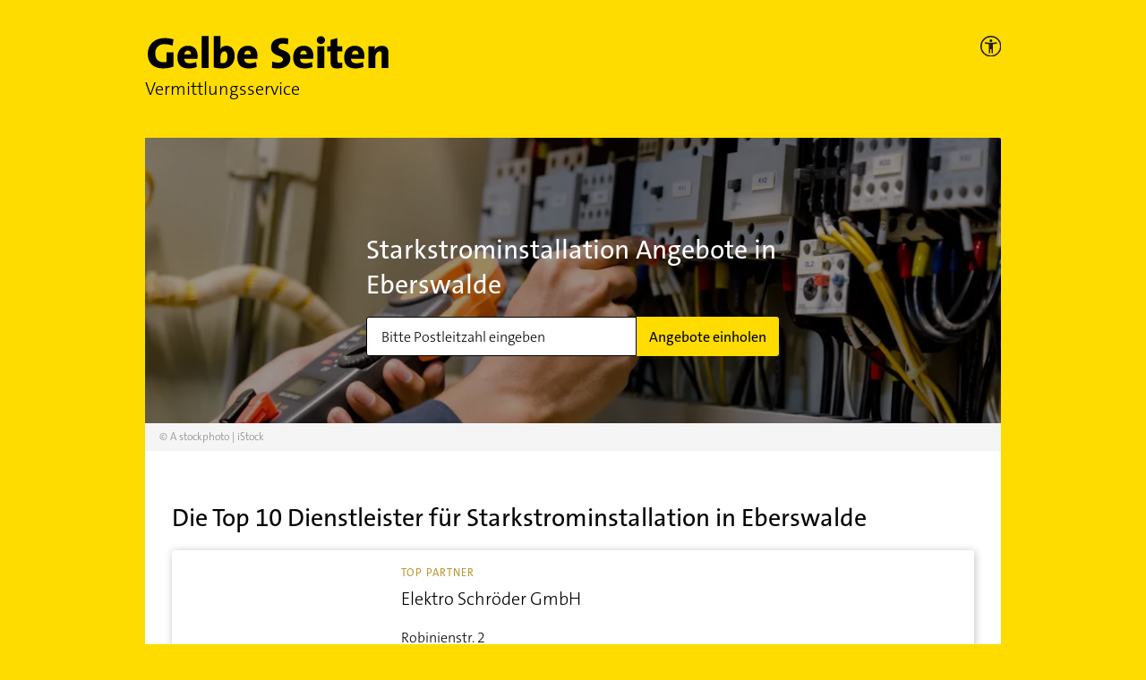

--- FILE ---
content_type: text/html; charset=utf-8
request_url: https://vermittlungsservice.gelbeseiten.de/dienstleistung/13/22/eberswalde
body_size: 13251
content:
<!DOCTYPE html><html lang="de"><head><meta charSet="utf-8"/><meta name="viewport" content="width=device-width"/><title>Starkstrominstallation in Eberswalde | Kostenlose Angebote einholen | Gelbe Seiten</title><script type="text/javascript" src="/js/kameleoon.js"></script><meta content="Starkstrominstallation in Eberswalde | Kostenlose Angebote einholen | Gelbe Seiten" property="og:title"/><meta content="In wenigen Schritten Angebote für Starkstrominstallation aus Ihrer Nähe erhalten ✅ Geprüfte Anbieter ✅ Sichere Kommunikation ✅ Jetzt Anfrage erstellen" name="description"/><meta content="In wenigen Schritten Angebote für Starkstrominstallation aus Ihrer Nähe erhalten ✅ Geprüfte Anbieter ✅ Sichere Kommunikation ✅ Jetzt Anfrage erstellen" property="og:description"/><link rel="canonical" href="https://vermittlungsservice.gelbeseiten.de/dienstleistung/13/22/eberswalde"/><link rel="preconnect" href="//wwa.wipe.de"/><link rel="preload" as="image" imagesrcset="/_next/image?url=%2Fimg%2Fntv-preis%2Fntv_2022.png&amp;w=96&amp;q=75 1x, /_next/image?url=%2Fimg%2Fntv-preis%2Fntv_2022.png&amp;w=256&amp;q=75 2x"/><meta name="next-head-count" content="11"/><link rel="prefetch" as="script" href="https://data-a0f0ae1310.gelbeseiten.de/sensor.modern.ncl.min.js" data-name="ima"/><link rel="prefetch" as="script" href="https://data-a0f0ae1310.gelbeseiten.de/iomm/latest/bootstrap/stub.js" data-name="IOMm"/><script type="text/javascript" src="/js/tealium.js"></script><script type="text/javascript" src="/js/consentmanager.js"></script><script type="text/plain" class="cmplazyload" data-cmp-vendor="730" data-cmp-src="/js/acsam.js"></script><script type="text/javascript" src="/js/ie.js"></script><script src="https://data-a0f0ae1310.gelbeseiten.de/iomm/latest/bootstrap/stub.js" type="text/javascript"></script><link href="/img/fav/favicon@32w.png" rel="icon" sizes="32x32"/><link href="/img/fav/favicon@57x.png" rel="icon" sizes="57x57"/><link href="/img/fav/favicon@76x.png" rel="icon" sizes="76x76"/><link href="/img/fav/favicon@96x.png" rel="icon" sizes="96x96"/><link href="/img/fav/favicon@128x.png" rel="icon" sizes="128x128"/><link href="/img/fav/favicon@192x.png" rel="icon" sizes="192x192"/><link href="/img/fav/favicon@228x.png" rel="icon" sizes="228x228"/><link href="/img/fav/favicon@196w.png" rel="shortcut icon" sizes="196x196"/><link href="/img/fav/favicon@120w.png" rel=" apple-touch-icon" sizes="120x120"/><link href="/img/fav/favicon@152w.png" rel=" apple-touch-icon" sizes="152x152"/><link href="/img/fav/favicon@180w.png" rel=" apple-touch-icon" sizes="180x180"/><meta content="#FFFFFF" name=" msapplication-TileColor"/><meta content="/img/fav/favicon@144w.png" name=" msapplication-TileImage"/><link rel="stylesheet" href="https://cdn.consentmanager.net/delivery/cmp.min.css"/><link rel="preload" href="/_next/static/css/44d983bc28365ebe.css" as="style"/><link rel="stylesheet" href="/_next/static/css/44d983bc28365ebe.css" data-n-g=""/><noscript data-n-css=""></noscript><script defer="" nomodule="" src="/_next/static/chunks/polyfills-c67a75d1b6f99dc8.js"></script><script src="/_next/static/chunks/webpack-bddbccde0cecc1ed.js" defer=""></script><script src="/_next/static/chunks/framework-5f4595e5518b5600.js" defer=""></script><script src="/_next/static/chunks/main-5b8cfb1576189009.js" defer=""></script><script src="/_next/static/chunks/pages/_app-2bfe9d4897bfea71.js" defer=""></script><script src="/_next/static/chunks/611-eca48f27a9899ba8.js" defer=""></script><script src="/_next/static/chunks/521-8e16c4e5fa5765ed.js" defer=""></script><script src="/_next/static/chunks/242-2dd55f7f5daa143e.js" defer=""></script><script src="/_next/static/chunks/pages/dienstleistung/%5B...params%5D-e8bf9f65fc882e39.js" defer=""></script><script src="/_next/static/GlOBYrR7mB9ECicKcgIea/_buildManifest.js" defer=""></script><script src="/_next/static/GlOBYrR7mB9ECicKcgIea/_ssgManifest.js" defer=""></script></head><body><div id="__next" data-reactroot=""><div class="container-wrapper"><div class="container"><header data-testid="header"><div class="row"><div class="col-11"><a href="https://vermittlungsservice.gelbeseiten.de/"><span style="box-sizing:border-box;display:inline-block;overflow:hidden;width:initial;height:initial;background:none;opacity:1;border:0;margin:0;padding:0;position:relative;max-width:100%"><span style="box-sizing:border-box;display:block;width:initial;height:initial;background:none;opacity:1;border:0;margin:0;padding:0;max-width:100%"><img style="display:block;max-width:100%;width:initial;height:initial;background:none;opacity:1;border:0;margin:0;padding:0" alt="" aria-hidden="true" src="data:image/svg+xml,%3csvg%20xmlns=%27http://www.w3.org/2000/svg%27%20version=%271.1%27%20width=%27275%27%20height=%2737%27/%3e"/></span><img alt="Gelbe Seiten Unternehmen finden" id="gs_logo" src="[data-uri]" decoding="async" data-nimg="intrinsic" style="position:absolute;top:0;left:0;bottom:0;right:0;box-sizing:border-box;padding:0;border:none;margin:auto;display:block;width:0;height:0;min-width:100%;max-width:100%;min-height:100%;max-height:100%"/><noscript><img alt="Gelbe Seiten Unternehmen finden" id="gs_logo" srcSet="/img/svg/gelbe-seiten-logo.svg 1x, /img/svg/gelbe-seiten-logo.svg 2x" src="/img/svg/gelbe-seiten-logo.svg" decoding="async" data-nimg="intrinsic" style="position:absolute;top:0;left:0;bottom:0;right:0;box-sizing:border-box;padding:0;border:none;margin:auto;display:block;width:0;height:0;min-width:100%;max-width:100%;min-height:100%;max-height:100%" loading="lazy"/></noscript></span></a><p>Vermittlungsservice</p></div><div class="col-1 accessibility" tabindex="-1"><picture><a href="https://www.gelbeseiten.de/gsservice/barrierefrei/" aria-label="Informationen zur Barrierefreiheit" data-wipe="{&quot;listener&quot;: &quot;click&quot;, &quot;name&quot;: &quot;Klick auf das Barrierefreiheitsicon (Einstieg)&quot;}"><source srcSet="/img/svg/gs_accessibility_on-dark.svg" media="(prefers-color-scheme: dark)"/><span style="box-sizing:border-box;display:inline-block;overflow:hidden;width:initial;height:initial;background:none;opacity:1;border:0;margin:0;padding:0;position:relative;max-width:100%"><span style="box-sizing:border-box;display:block;width:initial;height:initial;background:none;opacity:1;border:0;margin:0;padding:0;max-width:100%"><img style="display:block;max-width:100%;width:initial;height:initial;background:none;opacity:1;border:0;margin:0;padding:0" alt="" aria-hidden="true" src="data:image/svg+xml,%3csvg%20xmlns=%27http://www.w3.org/2000/svg%27%20version=%271.1%27%20width=%2722.5%27%20height=%2722.5%27/%3e"/></span><img alt="GelbeSeiten Accessibility on light" id="gs_accessibility_icon" src="[data-uri]" decoding="async" data-nimg="intrinsic" style="position:absolute;top:0;left:0;bottom:0;right:0;box-sizing:border-box;padding:0;border:none;margin:auto;display:block;width:0;height:0;min-width:100%;max-width:100%;min-height:100%;max-height:100%"/><noscript><img alt="GelbeSeiten Accessibility on light" id="gs_accessibility_icon" srcSet="/img/svg/gs_accessibility_on-light.svg 1x, /img/svg/gs_accessibility_on-light.svg 2x" src="/img/svg/gs_accessibility_on-light.svg" decoding="async" data-nimg="intrinsic" style="position:absolute;top:0;left:0;bottom:0;right:0;box-sizing:border-box;padding:0;border:none;margin:auto;display:block;width:0;height:0;min-width:100%;max-width:100%;min-height:100%;max-height:100%" loading="lazy"/></noscript></span></a></picture></div></div></header><div class="landing__searchblock-wrapper" data-testid="landing__searchblock"><div class="landing__searchblock"><h1>Starkstrominstallation Angebote in Eberswalde</h1><form novalidate=""><div class="gc-searchblock"><div class="gc-input-group"><div class="gc-input gc-input--m"><input type="text" class="gc-input__input" name="zip" data-cy="zipCode0" placeholder="Bitte Postleitzahl eingeben" inputMode="numeric" pattern="\d{5}" autoComplete="off"/><div class="gc-input__attachment hidden"><svg xmlns="http://www.w3.org/2000/svg" width="20" height="20" viewBox="0 0 20 20" data-testid="exclamationmarkonredcircle"><g fill="none" fill-rule="evenodd"><path fill="#AF0101" d="M0 10C0 4.485 4.485 0 10 0s10 4.485 10 10-4.485 10-10 10S0 15.515 0 10z"></path><path stroke="#FFF" stroke-linecap="round" stroke-linejoin="round" stroke-width="1.5" d="M9.971 4.835v6"></path><path fill="#FFF" stroke="#FFF" stroke-width=".5" d="M10 15.165a.65.65 0 1 0 0-1.3.65.65 0 0 0 0 1.3z"></path></g></svg></div></div><button class="gc-btn gc-btn--m" type="submit">Angebote einholen</button></div></div></form></div><div class="landing__close-search-block-button gc-btn gc-btn--s">Schließen</div><div style="position:absolute;background-color:white;z-index:9999;top:0;left:0;width:100%"></div><div class="copyright pa" data-testid="copyright">&copy; A stockphoto | iStock</div></div><style>
				:root {
					--funnelBgMobile: url(https://dekpuvkwdajkn.cloudfront.net/eyJidWNrZXQiOiJnYy1jcmVlbXMtbWVkaWEiLCJrZXkiOiI2MjU0MDljYjhjZTMxOC40NDU0ODI4NS5qcGciLCJlZGl0cyI6eyJyZXNpemUiOnsid2lkdGgiOjM3NSwiaGVpZ2h0Ijo0NzUsImNyb3AiOnsieCI6ImNlbnRlciIsInkiOiJjZW50ZXIifX19fQ==);
					--funnelBg: url(https://dekpuvkwdajkn.cloudfront.net/eyJidWNrZXQiOiJnYy1jcmVlbXMtbWVkaWEiLCJrZXkiOiI2MjU0MDljYjhjZTMxOC40NDU0ODI4NS5qcGciLCJlZGl0cyI6eyJyZXNpemUiOnsid2lkdGgiOjk0OCwiaGVpZ2h0IjozNTAsImNyb3AiOnsieCI6ImNlbnRlciIsInkiOiJjZW50ZXIifX19fQ==);
				}</style><main class="landing__main"><section data-testid="trefferliste"><h2>Die Top 10 Dienstleister für <!-- -->Starkstrominstallation<!-- --> in <!-- -->Eberswalde</h2><div class="gc-box tl__vendor" data-testid="vendor"><div class="tl__vendor-logo d-none d-xl-inline" style="position:relative"><span style="box-sizing:border-box;display:inline-block;overflow:hidden;width:initial;height:initial;background:none;opacity:1;border:0;margin:0;padding:0;position:relative;max-width:100%"><span style="box-sizing:border-box;display:block;width:initial;height:initial;background:none;opacity:1;border:0;margin:0;padding:0;max-width:100%"><img style="display:block;max-width:100%;width:initial;height:initial;background:none;opacity:1;border:0;margin:0;padding:0" alt="" aria-hidden="true" src="data:image/svg+xml,%3csvg%20xmlns=%27http://www.w3.org/2000/svg%27%20version=%271.1%27%20width=%27180%27%20height=%27100%27/%3e"/></span><img alt="Elektro Schröder GmbH" src="[data-uri]" decoding="async" data-nimg="intrinsic" style="position:absolute;top:0;left:0;bottom:0;right:0;box-sizing:border-box;padding:0;border:none;margin:auto;display:block;width:0;height:0;min-width:100%;max-width:100%;min-height:100%;max-height:100%;object-fit:contain;object-position:center"/><noscript><img alt="Elektro Schröder GmbH" srcSet="https://media.roeser-online.de/03/123/LOGO/000/375/751_310x190.png?w=160 1x, https://media.roeser-online.de/03/123/LOGO/000/375/751_310x190.png?w=160 2x" src="https://media.roeser-online.de/03/123/LOGO/000/375/751_310x190.png?w=160" decoding="async" data-nimg="intrinsic" style="position:absolute;top:0;left:0;bottom:0;right:0;box-sizing:border-box;padding:0;border:none;margin:auto;display:block;width:0;height:0;min-width:100%;max-width:100%;min-height:100%;max-height:100%;object-fit:contain;object-position:center" loading="lazy"/></noscript></span></div><div class="tl__vendor-text"><p class="tl__vendor-partnerLevel gold d-none d-md-inline">Top Partner</p><h3>Elektro Schröder GmbH</h3><address><span class="nobr">Robinienstr.<!-- --> <!-- -->2</span><span class="nobr"><span class="d-xl-none">,</span> <!-- -->16259<!-- --> <!-- -->Bad Freienwalde (Oder) (Altranft)</span></address><div class="tl__vendor-logo--mobile d-inline d-xl-none"><span style="box-sizing:border-box;display:inline-block;overflow:hidden;width:initial;height:initial;background:none;opacity:1;border:0;margin:0;padding:0;position:relative;max-width:100%"><span style="box-sizing:border-box;display:block;width:initial;height:initial;background:none;opacity:1;border:0;margin:0;padding:0;max-width:100%"><img style="display:block;max-width:100%;width:initial;height:initial;background:none;opacity:1;border:0;margin:0;padding:0" alt="" aria-hidden="true" src="data:image/svg+xml,%3csvg%20xmlns=%27http://www.w3.org/2000/svg%27%20version=%271.1%27%20width=%27120%27%20height=%2780%27/%3e"/></span><img alt="Elektro Schröder GmbH" src="[data-uri]" decoding="async" data-nimg="intrinsic" class="" style="position:absolute;top:0;left:0;bottom:0;right:0;box-sizing:border-box;padding:0;border:none;margin:auto;display:block;width:0;height:0;min-width:100%;max-width:100%;min-height:100%;max-height:100%"/><noscript><img alt="Elektro Schröder GmbH" srcSet="https://media.roeser-online.de/03/123/LOGO/000/375/751_310x190.png?w=120 1x, https://media.roeser-online.de/03/123/LOGO/000/375/751_310x190.png?w=120 2x" src="https://media.roeser-online.de/03/123/LOGO/000/375/751_310x190.png?w=120" decoding="async" data-nimg="intrinsic" style="position:absolute;top:0;left:0;bottom:0;right:0;box-sizing:border-box;padding:0;border:none;margin:auto;display:block;width:0;height:0;min-width:100%;max-width:100%;min-height:100%;max-height:100%" class="" loading="lazy"/></noscript></span></div><p class="tl__vendor-partnerLevel gold d-inline d-md-none">Top Partner</p><p class="tl__vendor-branch">Elektroinstallationen</p><div class="rating rating--small" data-testid="rating"><div class="rating__stars"><div class="rating__star rating__star--filled" title="Bewertung 1 Sterne von 5"></div><div class="rating__star rating__star--filled" title="Bewertung 2 Sterne von 5"></div><div class="rating__star rating__star--filled" title="Bewertung 3 Sterne von 5"></div><div class="rating__star rating__star--filled" title="Bewertung 4 Sterne von 5"></div><div class="rating__star rating__star--filled" title="Bewertung 5 Sterne von 5"></div></div><span class="rating__count">0<!-- --> (<!-- -->0<!-- -->)</span></div><span class="tl__vendor-otherBranches"><h4>Spezialisierungen</h4><span>Elektroinstallation, Elektroinstallationen</span><span class="d-md-none"></span><span class="d-none d-md-inline"></span><span class="d-none d-md-inline"></span></span></div><div class="tl__vendor-one2one-btn"><button class="gc-btn " data-testid="btn">Unternehmen anfragen</button></div></div><div class="gc-box tl__vendor" data-testid="vendor"><div class="tl__vendor-logo d-none d-xl-inline" style="position:relative"><span style="box-sizing:border-box;display:inline-block;overflow:hidden;width:initial;height:initial;background:none;opacity:1;border:0;margin:0;padding:0;position:relative;max-width:100%"><span style="box-sizing:border-box;display:block;width:initial;height:initial;background:none;opacity:1;border:0;margin:0;padding:0;max-width:100%"><img style="display:block;max-width:100%;width:initial;height:initial;background:none;opacity:1;border:0;margin:0;padding:0" alt="" aria-hidden="true" src="data:image/svg+xml,%3csvg%20xmlns=%27http://www.w3.org/2000/svg%27%20version=%271.1%27%20width=%27180%27%20height=%27100%27/%3e"/></span><img alt="Elektro Schröder GmbH" src="[data-uri]" decoding="async" data-nimg="intrinsic" style="position:absolute;top:0;left:0;bottom:0;right:0;box-sizing:border-box;padding:0;border:none;margin:auto;display:block;width:0;height:0;min-width:100%;max-width:100%;min-height:100%;max-height:100%;object-fit:contain;object-position:center"/><noscript><img alt="Elektro Schröder GmbH" srcSet="https://media.roeser-online.de/03/123/LOGO/000/375/751_310x190.png?w=160 1x, https://media.roeser-online.de/03/123/LOGO/000/375/751_310x190.png?w=160 2x" src="https://media.roeser-online.de/03/123/LOGO/000/375/751_310x190.png?w=160" decoding="async" data-nimg="intrinsic" style="position:absolute;top:0;left:0;bottom:0;right:0;box-sizing:border-box;padding:0;border:none;margin:auto;display:block;width:0;height:0;min-width:100%;max-width:100%;min-height:100%;max-height:100%;object-fit:contain;object-position:center" loading="lazy"/></noscript></span></div><div class="tl__vendor-text"><p class="tl__vendor-partnerLevel gold d-none d-md-inline">Top Partner</p><h3>Elektro Schröder GmbH</h3><address><span class="nobr">Robinienstr.<!-- --> <!-- -->2</span><span class="nobr"><span class="d-xl-none">,</span> <!-- -->16259<!-- --> <!-- -->Bad Freienwalde (Oder) (Altranft)</span></address><div class="tl__vendor-logo--mobile d-inline d-xl-none"><span style="box-sizing:border-box;display:inline-block;overflow:hidden;width:initial;height:initial;background:none;opacity:1;border:0;margin:0;padding:0;position:relative;max-width:100%"><span style="box-sizing:border-box;display:block;width:initial;height:initial;background:none;opacity:1;border:0;margin:0;padding:0;max-width:100%"><img style="display:block;max-width:100%;width:initial;height:initial;background:none;opacity:1;border:0;margin:0;padding:0" alt="" aria-hidden="true" src="data:image/svg+xml,%3csvg%20xmlns=%27http://www.w3.org/2000/svg%27%20version=%271.1%27%20width=%27120%27%20height=%2780%27/%3e"/></span><img alt="Elektro Schröder GmbH" src="[data-uri]" decoding="async" data-nimg="intrinsic" class="" style="position:absolute;top:0;left:0;bottom:0;right:0;box-sizing:border-box;padding:0;border:none;margin:auto;display:block;width:0;height:0;min-width:100%;max-width:100%;min-height:100%;max-height:100%"/><noscript><img alt="Elektro Schröder GmbH" srcSet="https://media.roeser-online.de/03/123/LOGO/000/375/751_310x190.png?w=120 1x, https://media.roeser-online.de/03/123/LOGO/000/375/751_310x190.png?w=120 2x" src="https://media.roeser-online.de/03/123/LOGO/000/375/751_310x190.png?w=120" decoding="async" data-nimg="intrinsic" style="position:absolute;top:0;left:0;bottom:0;right:0;box-sizing:border-box;padding:0;border:none;margin:auto;display:block;width:0;height:0;min-width:100%;max-width:100%;min-height:100%;max-height:100%" class="" loading="lazy"/></noscript></span></div><p class="tl__vendor-partnerLevel gold d-inline d-md-none">Top Partner</p><p class="tl__vendor-branch">Elektroinstallationen</p><div class="rating rating--small" data-testid="rating"><div class="rating__stars"><div class="rating__star rating__star--filled" title="Bewertung 1 Sterne von 5"></div><div class="rating__star rating__star--filled" title="Bewertung 2 Sterne von 5"></div><div class="rating__star rating__star--filled" title="Bewertung 3 Sterne von 5"></div><div class="rating__star rating__star--filled" title="Bewertung 4 Sterne von 5"></div><div class="rating__star rating__star--filled" title="Bewertung 5 Sterne von 5"></div></div><span class="rating__count">0<!-- --> (<!-- -->0<!-- -->)</span></div><span class="tl__vendor-otherBranches"><h4>Spezialisierungen</h4><span>Elektroinstallation, Elektroinstallationen, Elektriker</span><span class="d-md-none">...</span><span class="d-none d-md-inline">, </span><span class="d-none d-md-inline"></span></span></div><div class="tl__vendor-one2one-btn"><button class="gc-btn " data-testid="btn">Unternehmen anfragen</button></div></div><div class="gc-box tl__vendor" data-testid="vendor"><div class="tl__vendor-logo d-none d-xl-inline" style="position:relative"><span style="box-sizing:border-box;display:inline-block;overflow:hidden;width:initial;height:initial;background:none;opacity:1;border:0;margin:0;padding:0;position:relative;max-width:100%"><span style="box-sizing:border-box;display:block;width:initial;height:initial;background:none;opacity:1;border:0;margin:0;padding:0;max-width:100%"><img style="display:block;max-width:100%;width:initial;height:initial;background:none;opacity:1;border:0;margin:0;padding:0" alt="" aria-hidden="true" src="data:image/svg+xml,%3csvg%20xmlns=%27http://www.w3.org/2000/svg%27%20version=%271.1%27%20width=%27180%27%20height=%27100%27/%3e"/></span><img alt="Elektro Weber GbR" src="[data-uri]" decoding="async" data-nimg="intrinsic" style="position:absolute;top:0;left:0;bottom:0;right:0;box-sizing:border-box;padding:0;border:none;margin:auto;display:block;width:0;height:0;min-width:100%;max-width:100%;min-height:100%;max-height:100%;object-fit:contain;object-position:center"/><noscript><img alt="Elektro Weber GbR" srcSet="https://media.roeser-online.de/03/123/LOGO/000/370/121_310x190.png?w=160 1x, https://media.roeser-online.de/03/123/LOGO/000/370/121_310x190.png?w=160 2x" src="https://media.roeser-online.de/03/123/LOGO/000/370/121_310x190.png?w=160" decoding="async" data-nimg="intrinsic" style="position:absolute;top:0;left:0;bottom:0;right:0;box-sizing:border-box;padding:0;border:none;margin:auto;display:block;width:0;height:0;min-width:100%;max-width:100%;min-height:100%;max-height:100%;object-fit:contain;object-position:center" loading="lazy"/></noscript></span></div><div class="tl__vendor-text"><p class="tl__vendor-partnerLevel gold d-none d-md-inline">Top Partner</p><h3>Elektro Weber GbR</h3><address><span class="nobr">Schulzendorfer Str.<!-- --> <!-- -->9</span><span class="nobr"><span class="d-xl-none">,</span> <!-- -->16269<!-- --> <!-- -->Wriezen</span></address><div class="tl__vendor-logo--mobile d-inline d-xl-none"><span style="box-sizing:border-box;display:inline-block;overflow:hidden;width:initial;height:initial;background:none;opacity:1;border:0;margin:0;padding:0;position:relative;max-width:100%"><span style="box-sizing:border-box;display:block;width:initial;height:initial;background:none;opacity:1;border:0;margin:0;padding:0;max-width:100%"><img style="display:block;max-width:100%;width:initial;height:initial;background:none;opacity:1;border:0;margin:0;padding:0" alt="" aria-hidden="true" src="data:image/svg+xml,%3csvg%20xmlns=%27http://www.w3.org/2000/svg%27%20version=%271.1%27%20width=%27120%27%20height=%2780%27/%3e"/></span><img alt="Elektro Weber GbR" src="[data-uri]" decoding="async" data-nimg="intrinsic" class="" style="position:absolute;top:0;left:0;bottom:0;right:0;box-sizing:border-box;padding:0;border:none;margin:auto;display:block;width:0;height:0;min-width:100%;max-width:100%;min-height:100%;max-height:100%"/><noscript><img alt="Elektro Weber GbR" srcSet="https://media.roeser-online.de/03/123/LOGO/000/370/121_310x190.png?w=120 1x, https://media.roeser-online.de/03/123/LOGO/000/370/121_310x190.png?w=120 2x" src="https://media.roeser-online.de/03/123/LOGO/000/370/121_310x190.png?w=120" decoding="async" data-nimg="intrinsic" style="position:absolute;top:0;left:0;bottom:0;right:0;box-sizing:border-box;padding:0;border:none;margin:auto;display:block;width:0;height:0;min-width:100%;max-width:100%;min-height:100%;max-height:100%" class="" loading="lazy"/></noscript></span></div><p class="tl__vendor-partnerLevel gold d-inline d-md-none">Top Partner</p><p class="tl__vendor-branch">Elektroinstallationen</p><div class="rating rating--small" data-testid="rating"><div class="rating__stars"><div class="rating__star rating__star--filled" title="Bewertung 1 Sterne von 5"></div><div class="rating__star rating__star--filled" title="Bewertung 2 Sterne von 5"></div><div class="rating__star rating__star--filled" title="Bewertung 3 Sterne von 5"></div><div class="rating__star rating__star--filled" title="Bewertung 4 Sterne von 5"></div><div class="rating__star rating__star--filled" title="Bewertung 5 Sterne von 5"></div></div><span class="rating__count">0<!-- --> (<!-- -->0<!-- -->)</span></div><span class="tl__vendor-otherBranches"><h4>Spezialisierungen</h4><span>Elektroinstallation, Elektroinstallationen, Elektriker</span><span class="d-md-none">...</span><span class="d-none d-md-inline">, </span><span class="d-none d-md-inline">Hausanschluß, Hausanschlüsse, Baustrom</span></span></div><div class="tl__vendor-one2one-btn"><button class="gc-btn " data-testid="btn">Unternehmen anfragen</button></div></div><div class="gc-box tl__vendor" data-testid="vendor"><div class="tl__vendor-logo d-none d-xl-inline fallback" style="position:relative"><span style="box-sizing:border-box;display:inline-block;overflow:hidden;width:initial;height:initial;background:none;opacity:1;border:0;margin:0;padding:0;position:relative;max-width:100%"><span style="box-sizing:border-box;display:block;width:initial;height:initial;background:none;opacity:1;border:0;margin:0;padding:0;max-width:100%"><img style="display:block;max-width:100%;width:initial;height:initial;background:none;opacity:1;border:0;margin:0;padding:0" alt="" aria-hidden="true" src="data:image/svg+xml,%3csvg%20xmlns=%27http://www.w3.org/2000/svg%27%20version=%271.1%27%20width=%27180%27%20height=%27100%27/%3e"/></span><img alt="Elektro-Siewert" src="[data-uri]" decoding="async" data-nimg="intrinsic" style="position:absolute;top:0;left:0;bottom:0;right:0;box-sizing:border-box;padding:0;border:none;margin:auto;display:block;width:0;height:0;min-width:100%;max-width:100%;min-height:100%;max-height:100%;object-fit:contain;object-position:center"/><noscript><img alt="Elektro-Siewert" srcSet="/img/svg/ic-dienstleistung-fallback.svg?w=160 1x, /img/svg/ic-dienstleistung-fallback.svg?w=160 2x" src="/img/svg/ic-dienstleistung-fallback.svg?w=160" decoding="async" data-nimg="intrinsic" style="position:absolute;top:0;left:0;bottom:0;right:0;box-sizing:border-box;padding:0;border:none;margin:auto;display:block;width:0;height:0;min-width:100%;max-width:100%;min-height:100%;max-height:100%;object-fit:contain;object-position:center" loading="lazy"/></noscript></span></div><div class="tl__vendor-text"><h3>Elektro-Siewert</h3><address><span class="nobr">Potsdamer Str.<!-- --> <!-- -->19</span><span class="nobr"><span class="d-xl-none">,</span> <!-- -->16321<!-- --> <!-- -->Bernau bei Berlin (Schmetzdorf)</span></address><div class="tl__vendor-logo--mobile d-inline d-xl-none"><span style="box-sizing:border-box;display:inline-block;overflow:hidden;width:initial;height:initial;background:none;opacity:1;border:0;margin:0;padding:0;position:relative;max-width:100%"><span style="box-sizing:border-box;display:block;width:initial;height:initial;background:none;opacity:1;border:0;margin:0;padding:0;max-width:100%"><img style="display:block;max-width:100%;width:initial;height:initial;background:none;opacity:1;border:0;margin:0;padding:0" alt="" aria-hidden="true" src="data:image/svg+xml,%3csvg%20xmlns=%27http://www.w3.org/2000/svg%27%20version=%271.1%27%20width=%27120%27%20height=%2780%27/%3e"/></span><img alt="Elektro-Siewert" src="[data-uri]" decoding="async" data-nimg="intrinsic" class="fallback" style="position:absolute;top:0;left:0;bottom:0;right:0;box-sizing:border-box;padding:0;border:none;margin:auto;display:block;width:0;height:0;min-width:100%;max-width:100%;min-height:100%;max-height:100%"/><noscript><img alt="Elektro-Siewert" srcSet="/img/svg/ic-dienstleistung-fallback.svg?w=120 1x, /img/svg/ic-dienstleistung-fallback.svg?w=120 2x" src="/img/svg/ic-dienstleistung-fallback.svg?w=120" decoding="async" data-nimg="intrinsic" style="position:absolute;top:0;left:0;bottom:0;right:0;box-sizing:border-box;padding:0;border:none;margin:auto;display:block;width:0;height:0;min-width:100%;max-width:100%;min-height:100%;max-height:100%" class="fallback" loading="lazy"/></noscript></span></div><p class="tl__vendor-branch">Elektroinstallationen</p><div class="rating rating--small" data-testid="rating"><div class="rating__stars"><div class="rating__star rating__star--filled" title="Bewertung 1 Sterne von 5"></div><div class="rating__star rating__star--filled" title="Bewertung 2 Sterne von 5"></div><div class="rating__star rating__star--filled" title="Bewertung 3 Sterne von 5"></div><div class="rating__star rating__star--filled" title="Bewertung 4 Sterne von 5"></div><div class="rating__star rating__star--filled" title="Bewertung 5 Sterne von 5"></div></div><span class="rating__count">0<!-- --> (<!-- -->0<!-- -->)</span></div><span class="tl__vendor-otherBranches"><h4>Spezialisierungen</h4><span>Bltzschutz</span><span class="d-md-none"></span><span class="d-none d-md-inline"></span><span class="d-none d-md-inline"></span></span></div><div class="tl__vendor-one2one-btn"><button class="gc-btn " data-testid="btn">Unternehmen anfragen</button></div></div></section><section><div class="bundeslaender"><h2>Anbieter in der Region finden</h2><div class="bundeslaender__left"><div><div class="gc-akkordeon"><div class="gc-akkordeon__section"><button type="button" class="gc-akkordeon__header"><span class="gc-akkordeon__title">Baden-Württemberg</span><svg focusable="false" class="svgicon" width="16" height="16" viewBox="0 0 16 16" xmlns="http://www.w3.org/2000/svg"><path d="M8 12.6L.3 4.9l1.4-1.5L8 9.7l6.3-6.3 1.4 1.5z" fill-rule="nonzero" fill="currentColor"></path></svg></button><div class="gc-akkordeon__content"><div class="bundeslaender__metaData" data-testid="bundeslaender__metaData"><div class="citizen"><span>Einwohner</span> <strong>13.140.183</strong></div><div class="area"><span>Fläche</span> <strong>35.748<!-- -->  km²</strong></div></div><ul><li><a title="Starkstrominstallation in Stuttgart" href="/dienstleistung/13/22/stuttgart">Stuttgart</a></li><li><a title="Starkstrominstallation in Mannheim" href="/dienstleistung/13/22/mannheim">Mannheim</a></li><li><a title="Starkstrominstallation in Karlsruhe" href="/dienstleistung/13/22/karlsruhe">Karlsruhe</a></li><li><a title="Starkstrominstallation in Freiburg im Breisgau" href="/dienstleistung/13/22/freiburg%20im%20breisgau">Freiburg im Breisgau</a></li><li><a title="Starkstrominstallation in Heidelberg" href="/dienstleistung/13/22/heidelberg">Heidelberg</a></li></ul></div></div><div class="search-with-typeahead" data-testid="searchwithtypeahead"><div class="rbt gc-input gc-input--m gc-input--gray search-typeahead gc-input--bordered gc-phs" style="outline:none;position:relative" tabindex="-1"><input type="text" autoComplete="off" placeholder="weitere Orte finden" autoCorrect="off" spellcheck="false" value="" aria-autocomplete="both" aria-expanded="false" aria-haspopup="listbox" class="gc-input__input" role="combobox" id="search" name="search"/><div class="disabled-description gc-phs"><svg xmlns="http://www.w3.org/2000/svg" width="12" height="12" viewBox="0 0 25 25" style="vertical-align:middle" data-testid="exclamationmarkoncustomcircle"><g fill="none" fill-rule="evenodd"><path fill="#888" d="M0 10C0 4.485 4.485 0 10 0s10 4.485 10 10-4.485 10-10 10S0 15.515 0 10z"></path><path stroke="#FFF" stroke-linecap="round" stroke-linejoin="round" stroke-width="1.5" d="M9.971 4.835v6"></path><path fill="#FFF" stroke="#FFF" stroke-width=".5" d="M10 15.165a.65.65 0 1 0 0-1.3.65.65 0 0 0 0 1.3z"></path></g></svg> = keine Treffer in diesem Ort</div></div></div></div></div><div><div class="gc-akkordeon"><div class="gc-akkordeon__section"><button type="button" class="gc-akkordeon__header"><span class="gc-akkordeon__title">Bayern</span><svg focusable="false" class="svgicon" width="16" height="16" viewBox="0 0 16 16" xmlns="http://www.w3.org/2000/svg"><path d="M8 12.6L.3 4.9l1.4-1.5L8 9.7l6.3-6.3 1.4 1.5z" fill-rule="nonzero" fill="currentColor"></path></svg></button><div class="gc-akkordeon__content"><div class="bundeslaender__metaData" data-testid="bundeslaender__metaData"><div class="citizen"><span>Einwohner</span> <strong>13.140.183</strong></div><div class="area"><span>Fläche</span> <strong>70.542<!-- -->  km²</strong></div></div><ul><li><a title="Starkstrominstallation in München" href="/dienstleistung/13/22/m%C3%BCnchen">München</a></li><li><a title="Starkstrominstallation in Nürnberg" href="/dienstleistung/13/22/n%C3%BCrnberg">Nürnberg</a></li><li><a title="Starkstrominstallation in Fürth Bayern" href="/dienstleistung/13/22/f%C3%BCrth%20bayern">Fürth Bayern</a></li><li><a title="Starkstrominstallation in Würzburg" href="/dienstleistung/13/22/w%C3%BCrzburg">Würzburg</a></li><li><a title="Starkstrominstallation in Augsburg" href="/dienstleistung/13/22/augsburg">Augsburg</a></li></ul></div></div><div class="search-with-typeahead" data-testid="searchwithtypeahead"><div class="rbt gc-input gc-input--m gc-input--gray search-typeahead gc-input--bordered gc-phs" style="outline:none;position:relative" tabindex="-1"><input type="text" autoComplete="off" placeholder="weitere Orte finden" autoCorrect="off" spellcheck="false" value="" aria-autocomplete="both" aria-expanded="false" aria-haspopup="listbox" class="gc-input__input" role="combobox" id="search" name="search"/><div class="disabled-description gc-phs"><svg xmlns="http://www.w3.org/2000/svg" width="12" height="12" viewBox="0 0 25 25" style="vertical-align:middle" data-testid="exclamationmarkoncustomcircle"><g fill="none" fill-rule="evenodd"><path fill="#888" d="M0 10C0 4.485 4.485 0 10 0s10 4.485 10 10-4.485 10-10 10S0 15.515 0 10z"></path><path stroke="#FFF" stroke-linecap="round" stroke-linejoin="round" stroke-width="1.5" d="M9.971 4.835v6"></path><path fill="#FFF" stroke="#FFF" stroke-width=".5" d="M10 15.165a.65.65 0 1 0 0-1.3.65.65 0 0 0 0 1.3z"></path></g></svg> = keine Treffer in diesem Ort</div></div></div></div></div><div><div class="gc-akkordeon"><div class="gc-akkordeon__section"><button type="button" class="gc-akkordeon__header"><span class="gc-akkordeon__title">Berlin</span><svg focusable="false" class="svgicon" width="16" height="16" viewBox="0 0 16 16" xmlns="http://www.w3.org/2000/svg"><path d="M8 12.6L.3 4.9l1.4-1.5L8 9.7l6.3-6.3 1.4 1.5z" fill-rule="nonzero" fill="currentColor"></path></svg></button><div class="gc-akkordeon__content"><div class="bundeslaender__metaData" data-testid="bundeslaender__metaData"><div class="citizen"><span>Einwohner</span> <strong>3.664.088</strong></div><div class="area"><span>Fläche</span> <strong>891<!-- -->  km²</strong></div></div><ul><li><a title="Starkstrominstallation in Berlin" href="/dienstleistung/13/22/berlin">Berlin</a></li></ul></div></div></div></div><div><div class="gc-akkordeon"><div class="gc-akkordeon__section"><button type="button" class="gc-akkordeon__header"><span class="gc-akkordeon__title">Brandenburg</span><svg focusable="false" class="svgicon" width="16" height="16" viewBox="0 0 16 16" xmlns="http://www.w3.org/2000/svg"><path d="M8 12.6L.3 4.9l1.4-1.5L8 9.7l6.3-6.3 1.4 1.5z" fill-rule="nonzero" fill="currentColor"></path></svg></button><div class="gc-akkordeon__content"><div class="bundeslaender__metaData" data-testid="bundeslaender__metaData"><div class="citizen"><span>Einwohner</span> <strong>2.531.071</strong></div><div class="area"><span>Fläche</span> <strong>29.654<!-- -->  km²</strong></div></div><ul><li><a title="Starkstrominstallation in Potsdam" href="/dienstleistung/13/22/potsdam">Potsdam</a></li><li><a title="Starkstrominstallation in Teltow" href="/dienstleistung/13/22/teltow">Teltow</a></li><li><a title="Starkstrominstallation in Falkensee" href="/dienstleistung/13/22/falkensee">Falkensee</a></li><li><a title="Starkstrominstallation in Blankenfelde-Mahlow" href="/dienstleistung/13/22/blankenfelde-mahlow">Blankenfelde-Mahlow</a></li><li><a title="Starkstrominstallation in Cottbus" href="/dienstleistung/13/22/cottbus">Cottbus</a></li></ul></div></div><div class="search-with-typeahead" data-testid="searchwithtypeahead"><div class="rbt gc-input gc-input--m gc-input--gray search-typeahead gc-input--bordered gc-phs" style="outline:none;position:relative" tabindex="-1"><input type="text" autoComplete="off" placeholder="weitere Orte finden" autoCorrect="off" spellcheck="false" value="" aria-autocomplete="both" aria-expanded="false" aria-haspopup="listbox" class="gc-input__input" role="combobox" id="search" name="search"/><div class="disabled-description gc-phs"><svg xmlns="http://www.w3.org/2000/svg" width="12" height="12" viewBox="0 0 25 25" style="vertical-align:middle" data-testid="exclamationmarkoncustomcircle"><g fill="none" fill-rule="evenodd"><path fill="#888" d="M0 10C0 4.485 4.485 0 10 0s10 4.485 10 10-4.485 10-10 10S0 15.515 0 10z"></path><path stroke="#FFF" stroke-linecap="round" stroke-linejoin="round" stroke-width="1.5" d="M9.971 4.835v6"></path><path fill="#FFF" stroke="#FFF" stroke-width=".5" d="M10 15.165a.65.65 0 1 0 0-1.3.65.65 0 0 0 0 1.3z"></path></g></svg> = keine Treffer in diesem Ort</div></div></div></div></div><div><div class="gc-akkordeon"><div class="gc-akkordeon__section"><button type="button" class="gc-akkordeon__header"><span class="gc-akkordeon__title">Bremen</span><svg focusable="false" class="svgicon" width="16" height="16" viewBox="0 0 16 16" xmlns="http://www.w3.org/2000/svg"><path d="M8 12.6L.3 4.9l1.4-1.5L8 9.7l6.3-6.3 1.4 1.5z" fill-rule="nonzero" fill="currentColor"></path></svg></button><div class="gc-akkordeon__content"><div class="bundeslaender__metaData" data-testid="bundeslaender__metaData"><div class="citizen"><span>Einwohner</span> <strong>680.130</strong></div><div class="area"><span>Fläche</span> <strong>420<!-- -->  km²</strong></div></div><ul><li><a title="Starkstrominstallation in Bremen" href="/dienstleistung/13/22/bremen">Bremen</a></li><li><a title="Starkstrominstallation in Bremerhaven" href="/dienstleistung/13/22/bremerhaven">Bremerhaven</a></li></ul></div></div></div></div><div><div class="gc-akkordeon"><div class="gc-akkordeon__section"><button type="button" class="gc-akkordeon__header"><span class="gc-akkordeon__title">Hamburg</span><svg focusable="false" class="svgicon" width="16" height="16" viewBox="0 0 16 16" xmlns="http://www.w3.org/2000/svg"><path d="M8 12.6L.3 4.9l1.4-1.5L8 9.7l6.3-6.3 1.4 1.5z" fill-rule="nonzero" fill="currentColor"></path></svg></button><div class="gc-akkordeon__content"><div class="bundeslaender__metaData" data-testid="bundeslaender__metaData"><div class="citizen"><span>Einwohner</span> <strong>1.852.478</strong></div><div class="area"><span>Fläche</span> <strong>755<!-- -->  km²</strong></div></div><ul><li><a title="Starkstrominstallation in Hamburg" href="/dienstleistung/13/22/hamburg">Hamburg</a></li></ul></div></div></div></div><div><div class="gc-akkordeon"><div class="gc-akkordeon__section"><button type="button" class="gc-akkordeon__header"><span class="gc-akkordeon__title">Hessen</span><svg focusable="false" class="svgicon" width="16" height="16" viewBox="0 0 16 16" xmlns="http://www.w3.org/2000/svg"><path d="M8 12.6L.3 4.9l1.4-1.5L8 9.7l6.3-6.3 1.4 1.5z" fill-rule="nonzero" fill="currentColor"></path></svg></button><div class="gc-akkordeon__content"><div class="bundeslaender__metaData" data-testid="bundeslaender__metaData"><div class="citizen"><span>Einwohner</span> <strong>6.293.154</strong></div><div class="area"><span>Fläche</span> <strong>21.116<!-- -->  km²</strong></div></div><ul><li><a title="Starkstrominstallation in Frankfurt am Main" href="/dienstleistung/13/22/frankfurt%20am%20main">Frankfurt am Main</a></li><li><a title="Starkstrominstallation in Wiesbaden" href="/dienstleistung/13/22/wiesbaden">Wiesbaden</a></li><li><a title="Starkstrominstallation in Darmstadt" href="/dienstleistung/13/22/darmstadt">Darmstadt</a></li><li><a title="Starkstrominstallation in Offenbach am Main" href="/dienstleistung/13/22/offenbach%20am%20main">Offenbach am Main</a></li><li><a title="Starkstrominstallation in Kassel" href="/dienstleistung/13/22/kassel">Kassel</a></li></ul></div></div><div class="search-with-typeahead" data-testid="searchwithtypeahead"><div class="rbt gc-input gc-input--m gc-input--gray search-typeahead gc-input--bordered gc-phs" style="outline:none;position:relative" tabindex="-1"><input type="text" autoComplete="off" placeholder="weitere Orte finden" autoCorrect="off" spellcheck="false" value="" aria-autocomplete="both" aria-expanded="false" aria-haspopup="listbox" class="gc-input__input" role="combobox" id="search" name="search"/><div class="disabled-description gc-phs"><svg xmlns="http://www.w3.org/2000/svg" width="12" height="12" viewBox="0 0 25 25" style="vertical-align:middle" data-testid="exclamationmarkoncustomcircle"><g fill="none" fill-rule="evenodd"><path fill="#888" d="M0 10C0 4.485 4.485 0 10 0s10 4.485 10 10-4.485 10-10 10S0 15.515 0 10z"></path><path stroke="#FFF" stroke-linecap="round" stroke-linejoin="round" stroke-width="1.5" d="M9.971 4.835v6"></path><path fill="#FFF" stroke="#FFF" stroke-width=".5" d="M10 15.165a.65.65 0 1 0 0-1.3.65.65 0 0 0 0 1.3z"></path></g></svg> = keine Treffer in diesem Ort</div></div></div></div></div><div><div class="gc-akkordeon"><div class="gc-akkordeon__section"><button type="button" class="gc-akkordeon__header"><span class="gc-akkordeon__title">Mecklenburg-Vorpommern</span><svg focusable="false" class="svgicon" width="16" height="16" viewBox="0 0 16 16" xmlns="http://www.w3.org/2000/svg"><path d="M8 12.6L.3 4.9l1.4-1.5L8 9.7l6.3-6.3 1.4 1.5z" fill-rule="nonzero" fill="currentColor"></path></svg></button><div class="gc-akkordeon__content"><div class="bundeslaender__metaData" data-testid="bundeslaender__metaData"><div class="citizen"><span>Einwohner</span> <strong>1.610.774</strong></div><div class="area"><span>Fläche</span> <strong>23.295<!-- -->  km²</strong></div></div><ul><li><a title="Starkstrominstallation in Rostock" href="/dienstleistung/13/22/rostock">Rostock</a></li><li><a title="Starkstrominstallation in Schwerin Mecklenburg" href="/dienstleistung/13/22/schwerin%20mecklenburg">Schwerin Mecklenburg</a></li><li><a title="Starkstrominstallation in Waren (Müritz)" href="/dienstleistung/13/22/waren%20(m%C3%BCritz)">Waren (Müritz)</a></li><li><a title="Starkstrominstallation in Neubrandenburg" href="/dienstleistung/13/22/neubrandenburg">Neubrandenburg</a></li><li><a title="Starkstrominstallation in Stralsund" href="/dienstleistung/13/22/stralsund">Stralsund</a></li></ul></div></div><div class="search-with-typeahead" data-testid="searchwithtypeahead"><div class="rbt gc-input gc-input--m gc-input--gray search-typeahead gc-input--bordered gc-phs" style="outline:none;position:relative" tabindex="-1"><input type="text" autoComplete="off" placeholder="weitere Orte finden" autoCorrect="off" spellcheck="false" value="" aria-autocomplete="both" aria-expanded="false" aria-haspopup="listbox" class="gc-input__input" role="combobox" id="search" name="search"/><div class="disabled-description gc-phs"><svg xmlns="http://www.w3.org/2000/svg" width="12" height="12" viewBox="0 0 25 25" style="vertical-align:middle" data-testid="exclamationmarkoncustomcircle"><g fill="none" fill-rule="evenodd"><path fill="#888" d="M0 10C0 4.485 4.485 0 10 0s10 4.485 10 10-4.485 10-10 10S0 15.515 0 10z"></path><path stroke="#FFF" stroke-linecap="round" stroke-linejoin="round" stroke-width="1.5" d="M9.971 4.835v6"></path><path fill="#FFF" stroke="#FFF" stroke-width=".5" d="M10 15.165a.65.65 0 1 0 0-1.3.65.65 0 0 0 0 1.3z"></path></g></svg> = keine Treffer in diesem Ort</div></div></div></div></div></div><div class="bundeslaender__right"><div><div class="gc-akkordeon"><div class="gc-akkordeon__section"><button type="button" class="gc-akkordeon__header"><span class="gc-akkordeon__title">Niedersachsen</span><svg focusable="false" class="svgicon" width="16" height="16" viewBox="0 0 16 16" xmlns="http://www.w3.org/2000/svg"><path d="M8 12.6L.3 4.9l1.4-1.5L8 9.7l6.3-6.3 1.4 1.5z" fill-rule="nonzero" fill="currentColor"></path></svg></button><div class="gc-akkordeon__content"><div class="bundeslaender__metaData" data-testid="bundeslaender__metaData"><div class="citizen"><span>Einwohner</span> <strong>8.003.421</strong></div><div class="area"><span>Fläche</span> <strong>47.710<!-- -->  km²</strong></div></div><ul><li><a title="Starkstrominstallation in Hannover" href="/dienstleistung/13/22/hannover">Hannover</a></li><li><a title="Starkstrominstallation in Braunschweig" href="/dienstleistung/13/22/braunschweig">Braunschweig</a></li><li><a title="Starkstrominstallation in Oldenburg (Oldenburg)" href="/dienstleistung/13/22/oldenburg%20(oldenburg)">Oldenburg (Oldenburg)</a></li><li><a title="Starkstrominstallation in Langenhagen" href="/dienstleistung/13/22/langenhagen">Langenhagen</a></li><li><a title="Starkstrominstallation in Wolfsburg" href="/dienstleistung/13/22/wolfsburg">Wolfsburg</a></li></ul></div></div><div class="search-with-typeahead" data-testid="searchwithtypeahead"><div class="rbt gc-input gc-input--m gc-input--gray search-typeahead gc-input--bordered gc-phs" style="outline:none;position:relative" tabindex="-1"><input type="text" autoComplete="off" placeholder="weitere Orte finden" autoCorrect="off" spellcheck="false" value="" aria-autocomplete="both" aria-expanded="false" aria-haspopup="listbox" class="gc-input__input" role="combobox" id="search" name="search"/><div class="disabled-description gc-phs"><svg xmlns="http://www.w3.org/2000/svg" width="12" height="12" viewBox="0 0 25 25" style="vertical-align:middle" data-testid="exclamationmarkoncustomcircle"><g fill="none" fill-rule="evenodd"><path fill="#888" d="M0 10C0 4.485 4.485 0 10 0s10 4.485 10 10-4.485 10-10 10S0 15.515 0 10z"></path><path stroke="#FFF" stroke-linecap="round" stroke-linejoin="round" stroke-width="1.5" d="M9.971 4.835v6"></path><path fill="#FFF" stroke="#FFF" stroke-width=".5" d="M10 15.165a.65.65 0 1 0 0-1.3.65.65 0 0 0 0 1.3z"></path></g></svg> = keine Treffer in diesem Ort</div></div></div></div></div><div><div class="gc-akkordeon"><div class="gc-akkordeon__section"><button type="button" class="gc-akkordeon__header"><span class="gc-akkordeon__title">Nordrhein-Westfalen</span><svg focusable="false" class="svgicon" width="16" height="16" viewBox="0 0 16 16" xmlns="http://www.w3.org/2000/svg"><path d="M8 12.6L.3 4.9l1.4-1.5L8 9.7l6.3-6.3 1.4 1.5z" fill-rule="nonzero" fill="currentColor"></path></svg></button><div class="gc-akkordeon__content"><div class="bundeslaender__metaData" data-testid="bundeslaender__metaData"><div class="citizen"><span>Einwohner</span> <strong>17.925.570</strong></div><div class="area"><span>Fläche</span> <strong>34.112<!-- -->  km²</strong></div></div><ul><li><a title="Starkstrominstallation in Düsseldorf" href="/dienstleistung/13/22/d%C3%BCsseldorf">Düsseldorf</a></li><li><a title="Starkstrominstallation in Köln" href="/dienstleistung/13/22/k%C3%B6ln">Köln</a></li><li><a title="Starkstrominstallation in Essen" href="/dienstleistung/13/22/essen">Essen</a></li><li><a title="Starkstrominstallation in Duisburg" href="/dienstleistung/13/22/duisburg">Duisburg</a></li><li><a title="Starkstrominstallation in Bochum" href="/dienstleistung/13/22/bochum">Bochum</a></li></ul></div></div><div class="search-with-typeahead" data-testid="searchwithtypeahead"><div class="rbt gc-input gc-input--m gc-input--gray search-typeahead gc-input--bordered gc-phs" style="outline:none;position:relative" tabindex="-1"><input type="text" autoComplete="off" placeholder="weitere Orte finden" autoCorrect="off" spellcheck="false" value="" aria-autocomplete="both" aria-expanded="false" aria-haspopup="listbox" class="gc-input__input" role="combobox" id="search" name="search"/><div class="disabled-description gc-phs"><svg xmlns="http://www.w3.org/2000/svg" width="12" height="12" viewBox="0 0 25 25" style="vertical-align:middle" data-testid="exclamationmarkoncustomcircle"><g fill="none" fill-rule="evenodd"><path fill="#888" d="M0 10C0 4.485 4.485 0 10 0s10 4.485 10 10-4.485 10-10 10S0 15.515 0 10z"></path><path stroke="#FFF" stroke-linecap="round" stroke-linejoin="round" stroke-width="1.5" d="M9.971 4.835v6"></path><path fill="#FFF" stroke="#FFF" stroke-width=".5" d="M10 15.165a.65.65 0 1 0 0-1.3.65.65 0 0 0 0 1.3z"></path></g></svg> = keine Treffer in diesem Ort</div></div></div></div></div><div><div class="gc-akkordeon"><div class="gc-akkordeon__section"><button type="button" class="gc-akkordeon__header"><span class="gc-akkordeon__title">Rheinland-Pfalz</span><svg focusable="false" class="svgicon" width="16" height="16" viewBox="0 0 16 16" xmlns="http://www.w3.org/2000/svg"><path d="M8 12.6L.3 4.9l1.4-1.5L8 9.7l6.3-6.3 1.4 1.5z" fill-rule="nonzero" fill="currentColor"></path></svg></button><div class="gc-akkordeon__content"><div class="bundeslaender__metaData" data-testid="bundeslaender__metaData"><div class="citizen"><span>Einwohner</span> <strong>4.098.391</strong></div><div class="area"><span>Fläche</span> <strong>19.858<!-- -->  km²</strong></div></div><ul><li><a title="Starkstrominstallation in Mainz" href="/dienstleistung/13/22/mainz">Mainz</a></li><li><a title="Starkstrominstallation in Ludwigshafen am Rhein" href="/dienstleistung/13/22/ludwigshafen%20am%20rhein">Ludwigshafen am Rhein</a></li><li><a title="Starkstrominstallation in Trier" href="/dienstleistung/13/22/trier">Trier</a></li><li><a title="Starkstrominstallation in Koblenz am Rhein" href="/dienstleistung/13/22/koblenz%20am%20rhein">Koblenz am Rhein</a></li><li><a title="Starkstrominstallation in Neuwied" href="/dienstleistung/13/22/neuwied">Neuwied</a></li></ul></div></div><div class="search-with-typeahead" data-testid="searchwithtypeahead"><div class="rbt gc-input gc-input--m gc-input--gray search-typeahead gc-input--bordered gc-phs" style="outline:none;position:relative" tabindex="-1"><input type="text" autoComplete="off" placeholder="weitere Orte finden" autoCorrect="off" spellcheck="false" value="" aria-autocomplete="both" aria-expanded="false" aria-haspopup="listbox" class="gc-input__input" role="combobox" id="search" name="search"/><div class="disabled-description gc-phs"><svg xmlns="http://www.w3.org/2000/svg" width="12" height="12" viewBox="0 0 25 25" style="vertical-align:middle" data-testid="exclamationmarkoncustomcircle"><g fill="none" fill-rule="evenodd"><path fill="#888" d="M0 10C0 4.485 4.485 0 10 0s10 4.485 10 10-4.485 10-10 10S0 15.515 0 10z"></path><path stroke="#FFF" stroke-linecap="round" stroke-linejoin="round" stroke-width="1.5" d="M9.971 4.835v6"></path><path fill="#FFF" stroke="#FFF" stroke-width=".5" d="M10 15.165a.65.65 0 1 0 0-1.3.65.65 0 0 0 0 1.3z"></path></g></svg> = keine Treffer in diesem Ort</div></div></div></div></div><div><div class="gc-akkordeon"><div class="gc-akkordeon__section"><button type="button" class="gc-akkordeon__header"><span class="gc-akkordeon__title">Saarland</span><svg focusable="false" class="svgicon" width="16" height="16" viewBox="0 0 16 16" xmlns="http://www.w3.org/2000/svg"><path d="M8 12.6L.3 4.9l1.4-1.5L8 9.7l6.3-6.3 1.4 1.5z" fill-rule="nonzero" fill="currentColor"></path></svg></button><div class="gc-akkordeon__content"><div class="bundeslaender__metaData" data-testid="bundeslaender__metaData"><div class="citizen"><span>Einwohner</span> <strong>983.991</strong></div><div class="area"><span>Fläche</span> <strong>2.571<!-- -->  km²</strong></div></div><ul><li><a title="Starkstrominstallation in Saarbrücken" href="/dienstleistung/13/22/saarbr%C3%BCcken">Saarbrücken</a></li><li><a title="Starkstrominstallation in Homburg Saar" href="/dienstleistung/13/22/homburg%20saar">Homburg Saar</a></li><li><a title="Starkstrominstallation in Saarlouis" href="/dienstleistung/13/22/saarlouis">Saarlouis</a></li><li><a title="Starkstrominstallation in Sulzbach /Saar" href="/dienstleistung/13/22/sulzbach%20/saar">Sulzbach /Saar</a></li><li><a title="Starkstrominstallation in Schwalbach Saar" href="/dienstleistung/13/22/schwalbach%20saar">Schwalbach Saar</a></li></ul></div></div><div class="search-with-typeahead" data-testid="searchwithtypeahead"><div class="rbt gc-input gc-input--m gc-input--gray search-typeahead gc-input--bordered gc-phs" style="outline:none;position:relative" tabindex="-1"><input type="text" autoComplete="off" placeholder="weitere Orte finden" autoCorrect="off" spellcheck="false" value="" aria-autocomplete="both" aria-expanded="false" aria-haspopup="listbox" class="gc-input__input" role="combobox" id="search" name="search"/><div class="disabled-description gc-phs"><svg xmlns="http://www.w3.org/2000/svg" width="12" height="12" viewBox="0 0 25 25" style="vertical-align:middle" data-testid="exclamationmarkoncustomcircle"><g fill="none" fill-rule="evenodd"><path fill="#888" d="M0 10C0 4.485 4.485 0 10 0s10 4.485 10 10-4.485 10-10 10S0 15.515 0 10z"></path><path stroke="#FFF" stroke-linecap="round" stroke-linejoin="round" stroke-width="1.5" d="M9.971 4.835v6"></path><path fill="#FFF" stroke="#FFF" stroke-width=".5" d="M10 15.165a.65.65 0 1 0 0-1.3.65.65 0 0 0 0 1.3z"></path></g></svg> = keine Treffer in diesem Ort</div></div></div></div></div><div><div class="gc-akkordeon"><div class="gc-akkordeon__section"><button type="button" class="gc-akkordeon__header"><span class="gc-akkordeon__title">Sachsen</span><svg focusable="false" class="svgicon" width="16" height="16" viewBox="0 0 16 16" xmlns="http://www.w3.org/2000/svg"><path d="M8 12.6L.3 4.9l1.4-1.5L8 9.7l6.3-6.3 1.4 1.5z" fill-rule="nonzero" fill="currentColor"></path></svg></button><div class="gc-akkordeon__content"><div class="bundeslaender__metaData" data-testid="bundeslaender__metaData"><div class="citizen"><span>Einwohner</span> <strong>4.056.941</strong></div><div class="area"><span>Fläche</span> <strong>18.450<!-- -->  km²</strong></div></div><ul><li><a title="Starkstrominstallation in Dresden" href="/dienstleistung/13/22/dresden">Dresden</a></li><li><a title="Starkstrominstallation in Leipzig" href="/dienstleistung/13/22/leipzig">Leipzig</a></li><li><a title="Starkstrominstallation in Chemnitz Sachsen" href="/dienstleistung/13/22/chemnitz%20sachsen">Chemnitz Sachsen</a></li><li><a title="Starkstrominstallation in Plauen" href="/dienstleistung/13/22/plauen">Plauen</a></li><li><a title="Starkstrominstallation in Zwickau" href="/dienstleistung/13/22/zwickau">Zwickau</a></li></ul></div></div><div class="search-with-typeahead" data-testid="searchwithtypeahead"><div class="rbt gc-input gc-input--m gc-input--gray search-typeahead gc-input--bordered gc-phs" style="outline:none;position:relative" tabindex="-1"><input type="text" autoComplete="off" placeholder="weitere Orte finden" autoCorrect="off" spellcheck="false" value="" aria-autocomplete="both" aria-expanded="false" aria-haspopup="listbox" class="gc-input__input" role="combobox" id="search" name="search"/><div class="disabled-description gc-phs"><svg xmlns="http://www.w3.org/2000/svg" width="12" height="12" viewBox="0 0 25 25" style="vertical-align:middle" data-testid="exclamationmarkoncustomcircle"><g fill="none" fill-rule="evenodd"><path fill="#888" d="M0 10C0 4.485 4.485 0 10 0s10 4.485 10 10-4.485 10-10 10S0 15.515 0 10z"></path><path stroke="#FFF" stroke-linecap="round" stroke-linejoin="round" stroke-width="1.5" d="M9.971 4.835v6"></path><path fill="#FFF" stroke="#FFF" stroke-width=".5" d="M10 15.165a.65.65 0 1 0 0-1.3.65.65 0 0 0 0 1.3z"></path></g></svg> = keine Treffer in diesem Ort</div></div></div></div></div><div><div class="gc-akkordeon"><div class="gc-akkordeon__section"><button type="button" class="gc-akkordeon__header"><span class="gc-akkordeon__title">Sachsen-Anhalt</span><svg focusable="false" class="svgicon" width="16" height="16" viewBox="0 0 16 16" xmlns="http://www.w3.org/2000/svg"><path d="M8 12.6L.3 4.9l1.4-1.5L8 9.7l6.3-6.3 1.4 1.5z" fill-rule="nonzero" fill="currentColor"></path></svg></button><div class="gc-akkordeon__content"><div class="bundeslaender__metaData" data-testid="bundeslaender__metaData"><div class="citizen"><span>Einwohner</span> <strong>2.180.684</strong></div><div class="area"><span>Fläche</span> <strong>20.459<!-- -->  km²</strong></div></div><ul><li><a title="Starkstrominstallation in Halle (Saale)" href="/dienstleistung/13/22/halle%20(saale)">Halle (Saale)</a></li><li><a title="Starkstrominstallation in Magdeburg" href="/dienstleistung/13/22/magdeburg">Magdeburg</a></li><li><a title="Starkstrominstallation in Dessau-Roßlau" href="/dienstleistung/13/22/dessau-ro%C3%9Flau">Dessau-Roßlau</a></li><li><a title="Starkstrominstallation in Weißenfels Sachsen Anhalt" href="/dienstleistung/13/22/wei%C3%9Fenfels%20sachsen%20anhalt">Weißenfels Sachsen Anhalt</a></li><li><a title="Starkstrominstallation in Lutherstadt Wittenberg" href="/dienstleistung/13/22/lutherstadt%20wittenberg">Lutherstadt Wittenberg</a></li></ul></div></div><div class="search-with-typeahead" data-testid="searchwithtypeahead"><div class="rbt gc-input gc-input--m gc-input--gray search-typeahead gc-input--bordered gc-phs" style="outline:none;position:relative" tabindex="-1"><input type="text" autoComplete="off" placeholder="weitere Orte finden" autoCorrect="off" spellcheck="false" value="" aria-autocomplete="both" aria-expanded="false" aria-haspopup="listbox" class="gc-input__input" role="combobox" id="search" name="search"/><div class="disabled-description gc-phs"><svg xmlns="http://www.w3.org/2000/svg" width="12" height="12" viewBox="0 0 25 25" style="vertical-align:middle" data-testid="exclamationmarkoncustomcircle"><g fill="none" fill-rule="evenodd"><path fill="#888" d="M0 10C0 4.485 4.485 0 10 0s10 4.485 10 10-4.485 10-10 10S0 15.515 0 10z"></path><path stroke="#FFF" stroke-linecap="round" stroke-linejoin="round" stroke-width="1.5" d="M9.971 4.835v6"></path><path fill="#FFF" stroke="#FFF" stroke-width=".5" d="M10 15.165a.65.65 0 1 0 0-1.3.65.65 0 0 0 0 1.3z"></path></g></svg> = keine Treffer in diesem Ort</div></div></div></div></div><div><div class="gc-akkordeon"><div class="gc-akkordeon__section"><button type="button" class="gc-akkordeon__header"><span class="gc-akkordeon__title">Schleswig-Holstein</span><svg focusable="false" class="svgicon" width="16" height="16" viewBox="0 0 16 16" xmlns="http://www.w3.org/2000/svg"><path d="M8 12.6L.3 4.9l1.4-1.5L8 9.7l6.3-6.3 1.4 1.5z" fill-rule="nonzero" fill="currentColor"></path></svg></button><div class="gc-akkordeon__content"><div class="bundeslaender__metaData" data-testid="bundeslaender__metaData"><div class="citizen"><span>Einwohner</span> <strong>2.910.875</strong></div><div class="area"><span>Fläche</span> <strong>15.804<!-- -->  km²</strong></div></div><ul><li><a title="Starkstrominstallation in Norderstedt" href="/dienstleistung/13/22/norderstedt">Norderstedt</a></li><li><a title="Starkstrominstallation in Lübeck" href="/dienstleistung/13/22/l%C3%BCbeck">Lübeck</a></li><li><a title="Starkstrominstallation in Kiel" href="/dienstleistung/13/22/kiel">Kiel</a></li><li><a title="Starkstrominstallation in Schenefeld" href="/dienstleistung/13/22/schenefeld">Schenefeld</a></li><li><a title="Starkstrominstallation in Tangstedt Kreis Pinneberg" href="/dienstleistung/13/22/tangstedt%20kreis%20pinneberg">Tangstedt Kreis Pinneberg</a></li></ul></div></div><div class="search-with-typeahead" data-testid="searchwithtypeahead"><div class="rbt gc-input gc-input--m gc-input--gray search-typeahead gc-input--bordered gc-phs" style="outline:none;position:relative" tabindex="-1"><input type="text" autoComplete="off" placeholder="weitere Orte finden" autoCorrect="off" spellcheck="false" value="" aria-autocomplete="both" aria-expanded="false" aria-haspopup="listbox" class="gc-input__input" role="combobox" id="search" name="search"/><div class="disabled-description gc-phs"><svg xmlns="http://www.w3.org/2000/svg" width="12" height="12" viewBox="0 0 25 25" style="vertical-align:middle" data-testid="exclamationmarkoncustomcircle"><g fill="none" fill-rule="evenodd"><path fill="#888" d="M0 10C0 4.485 4.485 0 10 0s10 4.485 10 10-4.485 10-10 10S0 15.515 0 10z"></path><path stroke="#FFF" stroke-linecap="round" stroke-linejoin="round" stroke-width="1.5" d="M9.971 4.835v6"></path><path fill="#FFF" stroke="#FFF" stroke-width=".5" d="M10 15.165a.65.65 0 1 0 0-1.3.65.65 0 0 0 0 1.3z"></path></g></svg> = keine Treffer in diesem Ort</div></div></div></div></div><div><div class="gc-akkordeon"><div class="gc-akkordeon__section"><button type="button" class="gc-akkordeon__header"><span class="gc-akkordeon__title">Thüringen</span><svg focusable="false" class="svgicon" width="16" height="16" viewBox="0 0 16 16" xmlns="http://www.w3.org/2000/svg"><path d="M8 12.6L.3 4.9l1.4-1.5L8 9.7l6.3-6.3 1.4 1.5z" fill-rule="nonzero" fill="currentColor"></path></svg></button><div class="gc-akkordeon__content"><div class="bundeslaender__metaData" data-testid="bundeslaender__metaData"><div class="citizen"><span>Einwohner</span> <strong>2.120.237</strong></div><div class="area"><span>Fläche</span> <strong>16.202<!-- -->  km²</strong></div></div><ul><li><a title="Starkstrominstallation in Erfurt" href="/dienstleistung/13/22/erfurt">Erfurt</a></li><li><a title="Starkstrominstallation in Jena" href="/dienstleistung/13/22/jena">Jena</a></li><li><a title="Starkstrominstallation in Gera" href="/dienstleistung/13/22/gera">Gera</a></li><li><a title="Starkstrominstallation in Weimar Thüringen" href="/dienstleistung/13/22/weimar%20th%C3%BCringen">Weimar Thüringen</a></li><li><a title="Starkstrominstallation in Ilmenau Thüringen" href="/dienstleistung/13/22/ilmenau%20th%C3%BCringen">Ilmenau Thüringen</a></li></ul></div></div><div class="search-with-typeahead" data-testid="searchwithtypeahead"><div class="rbt gc-input gc-input--m gc-input--gray search-typeahead gc-input--bordered gc-phs" style="outline:none;position:relative" tabindex="-1"><input type="text" autoComplete="off" placeholder="weitere Orte finden" autoCorrect="off" spellcheck="false" value="" aria-autocomplete="both" aria-expanded="false" aria-haspopup="listbox" class="gc-input__input" role="combobox" id="search" name="search"/><div class="disabled-description gc-phs"><svg xmlns="http://www.w3.org/2000/svg" width="12" height="12" viewBox="0 0 25 25" style="vertical-align:middle" data-testid="exclamationmarkoncustomcircle"><g fill="none" fill-rule="evenodd"><path fill="#888" d="M0 10C0 4.485 4.485 0 10 0s10 4.485 10 10-4.485 10-10 10S0 15.515 0 10z"></path><path stroke="#FFF" stroke-linecap="round" stroke-linejoin="round" stroke-width="1.5" d="M9.971 4.835v6"></path><path fill="#FFF" stroke="#FFF" stroke-width=".5" d="M10 15.165a.65.65 0 1 0 0-1.3.65.65 0 0 0 0 1.3z"></path></g></svg> = keine Treffer in diesem Ort</div></div></div></div></div></div></div></section><section><div style="margin-top:30px"><h2>Beliebte Dienstleistungen</h2><div><div class="featured-list__item-wrapper" data-testid="featured-list"><a href="https://vermittlungsservice.gelbeseiten.de/service/15"><div style="background-image:url();background-repeat:no-repeat" class="featured-list__item full-size-img"><span>Garten</span></div></a><a href="https://vermittlungsservice.gelbeseiten.de/service/16"><div style="background-image:url();background-repeat:no-repeat" class="featured-list__item full-size-img"><span>Fliesen</span></div></a><a href="https://vermittlungsservice.gelbeseiten.de/service/2"><div style="background-image:url();background-repeat:no-repeat" class="featured-list__item full-size-img"><span>Fenster</span></div></a><a href="https://vermittlungsservice.gelbeseiten.de/service/35"><div style="background-image:url();background-repeat:no-repeat" class="featured-list__item full-size-img"><span>Dachdecker</span></div></a><a href="https://vermittlungsservice.gelbeseiten.de/service/4"><div style="background-image:url();background-repeat:no-repeat" class="featured-list__item full-size-img"><span>Sanitär</span></div></a><a href="https://vermittlungsservice.gelbeseiten.de/service/5"><div style="background-image:url();background-repeat:no-repeat" class="featured-list__item full-size-img"><span>Heizung</span></div></a><a href="https://vermittlungsservice.gelbeseiten.de/service/7"><div style="background-image:url();background-repeat:no-repeat" class="featured-list__item full-size-img"><span>Maler</span></div></a><a href="https://vermittlungsservice.gelbeseiten.de/service/905"><div style="background-image:url();background-repeat:no-repeat" class="featured-list__item full-size-img"><span>Kaminbauer</span></div></a><a href="https://vermittlungsservice.gelbeseiten.de/service/912"><div style="background-image:url();background-repeat:no-repeat" class="featured-list__item full-size-img"><span>Tischlerarbeiten</span></div></a><a href="https://vermittlungsservice.gelbeseiten.de/service/914"><div style="background-image:url();background-repeat:no-repeat" class="featured-list__item full-size-img"><span>Badezimmer</span></div></a></div></div></div></section><section data-testid="infolistnumbered"><h2>Wie funktioniert's?</h2><ol class="row numbered-itemlist-desktop-numbers no-gutters"><li class="col-12 col-sm-4"><span>1</span></li><li class="col-12 col-sm-4"><span>2</span></li><li class="col-12 col-sm-4"><span>3</span></li></ol><ol class="row numbered-itemlist" data-testid="numbered-itemlist"><li class="col-12 col-sm-4">Kostenlos &amp; unverbindlich: in wenigen Minuten Anfrage erstellt</li><li class="col-12 col-sm-4">In der Regel erstes Angebot innerhalb von 2-3 Tagen erhalten</li><li class="col-12 col-sm-4">Anbieter auswählen &amp; Projekt beginnen ❤️</li></ol></section><section data-testid="infolist"><h2>Kostenlose Vermittlung von Dienstleistern für Ihr Projekt</h2><p>Wir finden für Sie die Anbieter, welche Zeit und Kapazitäten für Ihr Projekt haben.</p><ul class="row infolist"><li class="col-12">Erste Angebote in durchschnittlich 2-3 Tagen erhalten</li><li class="col-12">Keine Anmeldung oder Registrierung notwendig</li><li class="col-12">Einfache und schnelle Auftragserstellung</li><li class="col-12">Kontaktaufnahme per Telefon oder E-Mail</li><li class="col-12">Die Vermittlung ist kostenlos &amp; unverbindlich</li></ul></section><div class="row"><div class="col-12 button--right" data-testid="getofferbutton"><button class="gc-btn " data-testid="btn">Jetzt Angebote einholen</button></div></div><section data-testid="faq"><h2>Häufige Fragen</h2><div class="gs-box box-padding split-box"><div class="faq-box"><div class="gc-akkordeon gc-akkordeon--bar faq"><div class="gc-akkordeon__section" data-testid="gc-akkordeon__section"><button class="gc-akkordeon__header" type="button"><span class="gc-akkordeon__title">Was ist der Vermittlungsservice von Gelbe Seiten?</span><svg class="svgicon" focusable="false" height="17" viewBox="0 0 17 17" width="17" xmlns="http://www.w3.org/2000/svg"><g fill="currentColor" fill-rule="nonzero"><path d="M 8 0 h 1 v 17 H 8 Z"></path><path d="M 0 8 h 17 v 1 H 0 Z"></path></g></svg></button><div class="gc-akkordeon__content"><div class="faq__text">Mit dem Vermittlungsservice können Sie einfach und übersichtlich Anbieter für Ihr Handwerks-Projekt vergleichen. Ihre Wohnung muss gestrichen werden, oder ein Zimmer neu tapeziert? Kein Problem – suche auf gelbeseiten.de die entsprechende Branche (z.B. Maler in München) und gib die Eckdaten in das Anfrage-Formular ein. Innerhalb von wenigen Tagen erhalten Sie eine E-Mail mit interessierten Anbietern aus Ihrer Nähe.</div></div></div><div class="gc-akkordeon__section" data-testid="gc-akkordeon__section"><button class="gc-akkordeon__header" type="button"><span class="gc-akkordeon__title">Ich habe das Anfrage-Formular auf gelbeseiten.de ausgefüllt. Was passiert nun?</span><svg class="svgicon" focusable="false" height="17" viewBox="0 0 17 17" width="17" xmlns="http://www.w3.org/2000/svg"><g fill="currentColor" fill-rule="nonzero"><path d="M 8 0 h 1 v 17 H 8 Z"></path><path d="M 0 8 h 17 v 1 H 0 Z"></path></g></svg></button><div class="gc-akkordeon__content"><div class="faq__text">Ihre Projektbeschreibung wird verschiedenen Anbietern auf gelbeseiten.de, die zu Ihrer Anfrage passen können, per E-Mail zugesandt. Dann können sie melden, ob sie Interesse haben und auch eine Mitteilung mit Vorschlägen für Sie erstellen. Innerhalb von wenigen Tagen erhalten Sie eine E-Mail mit einer Liste der interessierten Anbieter in Ihrer Nähe. Ihre Adressdaten werden erst versendet, wenn Sie sich für einen Anbieter entschieden haben. Wenn Sie nicht möchten, dass das passiert, können Sie ihn natürlich auch selbst kontaktieren. Alle Informationen erhalten Sie von uns per E-Mail.</div></div></div><div class="gc-akkordeon__section" data-testid="gc-akkordeon__section"><button class="gc-akkordeon__header" type="button"><span class="gc-akkordeon__title">Und wenn sich niemand für mein Projekt interessiert?</span><svg class="svgicon" focusable="false" height="17" viewBox="0 0 17 17" width="17" xmlns="http://www.w3.org/2000/svg"><g fill="currentColor" fill-rule="nonzero"><path d="M 8 0 h 1 v 17 H 8 Z"></path><path d="M 0 8 h 17 v 1 H 0 Z"></path></g></svg></button><div class="gc-akkordeon__content"><div class="faq__text">Wir als Gelbe Seiten versuchen natürlich, möglichst viele passende Anbieter anzufragen, damit Sie auch eine ausreichende Anzahl an interessierten Unternehmen erhalten. Wenn sich tatsächlich niemand findet, der Interesse an Ihrem Projekt hat, erhalten Sie nach drei Tagen die Information, dass leider keiner der angefragten Dienstleister Interesse hat. Vielleicht lohnt sich ja ein neuer Versuch, mit möglichst ausführlichen Informationen zu Ihrem Projekt!</div></div></div></div><a class="faq-link link" href="https://www.gelbeseiten.de/gsservice/faq-vermittlung" rel="noreferrer" target="_blank">Alle häufigen Fragen</a> -&gt;</div></div></section><section data-testid="infolist"><h2>Sie sind ein Dienstleister?</h2><p>Entlasten Sie Ihre Telefonleitung und Ihr Team. Anfragen von Kunden gehen direkt an Ihre E-Mail Adresse. Sie entscheiden, ob sie die Anfrage annehmen oder ein Angebot abgeben möchten.</p><ul class="row infolist"><li class="col-12">Leistungsübersicht im Profil ergänzen &amp; besser gefunden werden</li><li class="col-12">Anfragen werden direkt an Sie weitergeleitet</li><li class="col-12">Sie können Ihr Angebot selbst bestimmen</li></ul></section><section data-testid="h2comp"><h2 class="gc-mbm">Ihr Ansprechpartner für Gelbe Seiten</h2></section><div class="div gc-mbm gc-paragraph" data-testid="paragraph"><span>Haben Sie weitere Fragen zu Ihrer Anfrage oder zum Vermittlungsservice von Gelbe Seiten? Wir helfen Ihnen gerne weiter. Schreiben Sie uns einfach eine E-Mail an <a href="/cdn-cgi/l/email-protection" class="__cf_email__" data-cfemail="b9cfdccbd4d0cdcdd5ccd7decacadccbcfd0dadcf9dedcd5dbdccadcd0cddcd797dddc">[email&#160;protected]</a></span></div></main><br/><div class="gc-breadcrumbs gc-breadcrumbs--emph" data-module="gc-breadcrumbs"><a class="gc-breadcrumbs__item" href="https://vermittlungsservice.gelbeseiten.de" data-testid="breadcrump--item">Vermittlungsservice</a><span class="gc-breadcrumbs__item" data-testid="breadcrump--item">Dienstleistung</span><span class="gc-breadcrumbs__item" data-testid="breadcrump--item">Starkstrominstallation</span></div></div></div><footer class="footer" data-testid="footer"><div class="container-wrapper"><div class="container"><nav class="mod mod-Footer row"><div class="mod-Footer__menu col-12 col-md-3 col-lg-6 col-xl-3"><input type="checkbox" class="mod-Footer__menu-checkbox" id="gs-footer-menu-0"/><label for="gs-footer-menu-0">Dialog &amp; Hilfe</label><a class="mod-Footer__link-item" href="https://www.gelbeseiten.de/gsservice/verlage" id="" target="_self">Ansprechpartner</a><a class="mod-Footer__link-item" href="https://www.gelbeseiten.de/gsservice/faq-vermittlung" id="" target="_self">Häufige Fragen</a><a class="mod-Footer__link-item" href="https://www.gelbeseiten.de/branchenbuch" id="" target="_self">Übersicht aller Städte</a></div><div class="mod-Footer__menu col-12 col-md-3 col-lg-6 col-xl-3"><input type="checkbox" class="mod-Footer__menu-checkbox" id="gs-footer-menu-1"/><label for="gs-footer-menu-1">Über Gelbe Seiten</label><a class="mod-Footer__link-item" href="https://www.gelbeseiten.de/gsservice/newsroom" id="" target="_self">Newsroom</a><a class="mod-Footer__link-item" href="https://www.gelbeseiten.de/gsservice/mobil" id="" target="_self">Gelbe Seiten als App</a><a class="mod-Footer__link-item" href="https://bcrw.apple.com/urn:biz:bc2b4718-65b6-45de-9908-29b6225e4231?body=Hallo" id="" target="_blank">Apple Messages for Business</a><a class="mod-Footer__link-item" href="https://www.gelbeseiten.de/gsservice/alexaskill" id="" target="_self">Gelbe Seiten als Alexa Skill</a></div><div class="mod-Footer__menu col-12 col-md-3 col-lg-6 col-xl-3"><input type="checkbox" class="mod-Footer__menu-checkbox" id="gs-footer-menu-2"/><label for="gs-footer-menu-2">Unsere Partner</label><a class="mod-Footer__link-item" href="https://www.gelbeseiten.de/gsservice/kooperationspartner" id="" target="_self">Kooperationspartner</a><a class="mod-Footer__link-item" href="https://www.dastelefonbuch.de" id="" target="_self">Das Telefonbuch</a><a class="mod-Footer__link-item" href="https://www.dasoertliche.de" id="" target="_self">Das Örtliche</a></div><div class="mod-Footer__menu col-12 col-md-3 col-lg-6 col-xl-3"><input type="checkbox" class="mod-Footer__menu-checkbox" id="gs-footer-menu-3"/><label for="gs-footer-menu-3">Zu finden auf</label><a class="mod-Footer__link-item" href="https://www.instagram.com/gelbe.seiten/" id="" target="_self">Instagram</a><a class="mod-Footer__link-item" href="https://www.facebook.com/gelbeseiten/" id="" target="_self">Facebook</a><a class="mod-Footer__link-item" href="https://www.pinterest.de/gelbeseiten_de/" id="" target="_self">Pinterest</a><a class="mod-Footer__link-item" href="https://www.tiktok.com/@gelbeseiten" id="" target="_self">TikTok</a></div></nav></div></div><div class="container-wrapper mod-Footer__middlePart"><div class="container"><div class="row container-wrapper mod-Footer__middlePart__wrapper"><div class="mod-Footer__menu col-12 col-md-6 col-lg-6 col-xl-3"><div class="mod-Footer__middlePart__downloadIcon-text">Gelbe Seiten als App</div><div class="mod-Footer__middlePart__downloadIcon-wrapper"><a class="mod-Footer__middlePart__downloadIcon-link" href="https://play.google.com/store/apps/details?id=de.gelbeseiten.android&amp;hl=de&amp;pcampaignid=MKT-Other-global-all-co-prtnr-py-PartBadge-Mar2515-1"><span style="box-sizing:border-box;display:inline-block;overflow:hidden;width:initial;height:initial;background:none;opacity:1;border:0;margin:0;padding:0;position:relative;max-width:100%"><span style="box-sizing:border-box;display:block;width:initial;height:initial;background:none;opacity:1;border:0;margin:0;padding:0;max-width:100%"><img style="display:block;max-width:100%;width:initial;height:initial;background:none;opacity:1;border:0;margin:0;padding:0" alt="" aria-hidden="true" src="data:image/svg+xml,%3csvg%20xmlns=%27http://www.w3.org/2000/svg%27%20version=%271.1%27%20width=%27128%27%20height=%2740%27/%3e"/></span><img alt="google-play-badge" src="[data-uri]" decoding="async" data-nimg="intrinsic" class="mod-Footer__middlePart__downloadIcon" style="position:absolute;top:0;left:0;bottom:0;right:0;box-sizing:border-box;padding:0;border:none;margin:auto;display:block;width:0;height:0;min-width:100%;max-width:100%;min-height:100%;max-height:100%"/><noscript><img alt="google-play-badge" srcSet="/_next/image?url=%2Fimg%2Fgoogle-play-badge.png&amp;w=128&amp;q=75 1x, /_next/image?url=%2Fimg%2Fgoogle-play-badge.png&amp;w=256&amp;q=75 2x" src="/_next/image?url=%2Fimg%2Fgoogle-play-badge.png&amp;w=256&amp;q=75" decoding="async" data-nimg="intrinsic" style="position:absolute;top:0;left:0;bottom:0;right:0;box-sizing:border-box;padding:0;border:none;margin:auto;display:block;width:0;height:0;min-width:100%;max-width:100%;min-height:100%;max-height:100%" class="mod-Footer__middlePart__downloadIcon" loading="lazy"/></noscript></span></a><a class="mod-Footer__middlePart__downloadIcon-link" href="https://itunes.apple.com/de/app/gelbe-seiten-branchenbuch/id312387605?mt=8"><span style="box-sizing:border-box;display:inline-block;overflow:hidden;width:initial;height:initial;background:none;opacity:1;border:0;margin:0;padding:0;position:relative;max-width:100%"><span style="box-sizing:border-box;display:block;width:initial;height:initial;background:none;opacity:1;border:0;margin:0;padding:0;max-width:100%"><img style="display:block;max-width:100%;width:initial;height:initial;background:none;opacity:1;border:0;margin:0;padding:0" alt="" aria-hidden="true" src="data:image/svg+xml,%3csvg%20xmlns=%27http://www.w3.org/2000/svg%27%20version=%271.1%27%20width=%27128%27%20height=%2740%27/%3e"/></span><img alt="app-store-badge" src="[data-uri]" decoding="async" data-nimg="intrinsic" class="mod-Footer__middlePart__downloadIcon" style="position:absolute;top:0;left:0;bottom:0;right:0;box-sizing:border-box;padding:0;border:none;margin:auto;display:block;width:0;height:0;min-width:100%;max-width:100%;min-height:100%;max-height:100%"/><noscript><img alt="app-store-badge" srcSet="/_next/image?url=%2Fimg%2Fapp-store-badge.png&amp;w=128&amp;q=75 1x, /_next/image?url=%2Fimg%2Fapp-store-badge.png&amp;w=256&amp;q=75 2x" src="/_next/image?url=%2Fimg%2Fapp-store-badge.png&amp;w=256&amp;q=75" decoding="async" data-nimg="intrinsic" style="position:absolute;top:0;left:0;bottom:0;right:0;box-sizing:border-box;padding:0;border:none;margin:auto;display:block;width:0;height:0;min-width:100%;max-width:100%;min-height:100%;max-height:100%" class="mod-Footer__middlePart__downloadIcon" loading="lazy"/></noscript></span></a></div></div><div class="col-12 col-md-6 col-lg-6 col-xl-3"><div class="mod mod-Guetesiegel-footer" data-testid="awards"><div class="mod-Guetesiegel__wrap-footer"><div class="mod-Guetesiegel__title-footer">Mehrfach ausgezeichnet</div><div class="mod-Guetesiegel__wrap__container-footer"><div class="mod-Guetesiegel__award-footer"><span style="box-sizing:border-box;display:inline-block;overflow:hidden;width:initial;height:initial;background:none;opacity:1;border:0;margin:0;padding:0;position:relative;max-width:100%"><span style="box-sizing:border-box;display:block;width:initial;height:initial;background:none;opacity:1;border:0;margin:0;padding:0;max-width:100%"><img style="display:block;max-width:100%;width:initial;height:initial;background:none;opacity:1;border:0;margin:0;padding:0" alt="" aria-hidden="true" src="data:image/svg+xml,%3csvg%20xmlns=%27http://www.w3.org/2000/svg%27%20version=%271.1%27%20width=%2756%27%20height=%2783%27/%3e"/></span><img alt="Deutscher Kunden Award 2022/23" src="[data-uri]" decoding="async" data-nimg="intrinsic" style="position:absolute;top:0;left:0;bottom:0;right:0;box-sizing:border-box;padding:0;border:none;margin:auto;display:block;width:0;height:0;min-width:100%;max-width:100%;min-height:100%;max-height:100%;object-fit:fill;object-position:50% 50%"/><noscript><img alt="Deutscher Kunden Award 2022/23" srcSet="/_next/image?url=%2Fimg%2Fawards%2FgermanCustomerAward_2023.png&amp;w=64&amp;q=100 1x, /_next/image?url=%2Fimg%2Fawards%2FgermanCustomerAward_2023.png&amp;w=128&amp;q=100 2x" src="/_next/image?url=%2Fimg%2Fawards%2FgermanCustomerAward_2023.png&amp;w=128&amp;q=100" decoding="async" data-nimg="intrinsic" style="position:absolute;top:0;left:0;bottom:0;right:0;box-sizing:border-box;padding:0;border:none;margin:auto;display:block;width:0;height:0;min-width:100%;max-width:100%;min-height:100%;max-height:100%;object-fit:fill;object-position:50% 50%" loading="lazy"/></noscript></span></div><div class="mod-Guetesiegel__award-footer"><span style="box-sizing:border-box;display:inline-block;overflow:hidden;width:initial;height:initial;background:none;opacity:1;border:0;margin:0;padding:0;position:relative;max-width:100%"><span style="box-sizing:border-box;display:block;width:initial;height:initial;background:none;opacity:1;border:0;margin:0;padding:0;max-width:100%"><img style="display:block;max-width:100%;width:initial;height:initial;background:none;opacity:1;border:0;margin:0;padding:0" alt="" aria-hidden="true" src="data:image/svg+xml,%3csvg%20xmlns=%27http://www.w3.org/2000/svg%27%20version=%271.1%27%20width=%2756%27%20height=%2783%27/%3e"/></span><img alt="Best Online Portale" src="[data-uri]" decoding="async" data-nimg="intrinsic" style="position:absolute;top:0;left:0;bottom:0;right:0;box-sizing:border-box;padding:0;border:none;margin:auto;display:block;width:0;height:0;min-width:100%;max-width:100%;min-height:100%;max-height:100%;object-fit:cover;object-position:50% 50%"/><noscript><img alt="Best Online Portale" srcSet="/_next/image?url=%2Fimg%2FbesteOnlinePortale%2FbesteOnlinePortale_2023.png&amp;w=64&amp;q=100 1x, /_next/image?url=%2Fimg%2FbesteOnlinePortale%2FbesteOnlinePortale_2023.png&amp;w=128&amp;q=100 2x" src="/_next/image?url=%2Fimg%2FbesteOnlinePortale%2FbesteOnlinePortale_2023.png&amp;w=128&amp;q=100" decoding="async" data-nimg="intrinsic" style="position:absolute;top:0;left:0;bottom:0;right:0;box-sizing:border-box;padding:0;border:none;margin:auto;display:block;width:0;height:0;min-width:100%;max-width:100%;min-height:100%;max-height:100%;object-fit:cover;object-position:50% 50%" loading="lazy"/></noscript></span></div><div class="mod-Guetesiegel__ntv-footer"><span style="box-sizing:border-box;display:inline-block;overflow:hidden;width:initial;height:initial;background:none;opacity:1;border:0;margin:0;padding:0;position:relative;max-width:100%"><span style="box-sizing:border-box;display:block;width:initial;height:initial;background:none;opacity:1;border:0;margin:0;padding:0;max-width:100%"><img style="display:block;max-width:100%;width:initial;height:initial;background:none;opacity:1;border:0;margin:0;padding:0" alt="" aria-hidden="true" src="data:image/svg+xml,%3csvg%20xmlns=%27http://www.w3.org/2000/svg%27%20version=%271.1%27%20width=%2780%27%20height=%2780%27/%3e"/></span><img alt="ntv_2022" srcSet="/_next/image?url=%2Fimg%2Fntv-preis%2Fntv_2022.png&amp;w=96&amp;q=75 1x, /_next/image?url=%2Fimg%2Fntv-preis%2Fntv_2022.png&amp;w=256&amp;q=75 2x" src="/_next/image?url=%2Fimg%2Fntv-preis%2Fntv_2022.png&amp;w=256&amp;q=75" decoding="async" data-nimg="intrinsic" style="position:absolute;top:0;left:0;bottom:0;right:0;box-sizing:border-box;padding:0;border:none;margin:auto;display:block;width:0;height:0;min-width:100%;max-width:100%;min-height:100%;max-height:100%;object-fit:cover;object-position:50% 50%"/></span></div></div></div></div></div></div></div></div><div class="container-wrapper"><div class="container"><div class="mod-Footer__line"></div></div></div><div class="container-wrapper"><div class="container"><div class="row container-wrapper mod-Footer__bottomPart-wrapper"><div class="gc-footer__menu col-12 col-md-6 col-lg-6 col-xl-6"><a class="mod-Footer__link-item" href="https://www.gelbeseiten.de/gsservice/impressum-vermittlung" id="" target="_self">Impressum</a><a class="mod-Footer__link-item" href="https://www.gelbeseiten.de/gsservice/datenschutzhinweis" id="" target="_self">Datenschutzerklärung</a><a class="mod-Footer__link-item" href="https://www.gelbeseiten.de/#cmpscreencustom" id="footer_datenschutzeinstellungen" target="_self">Datenschutz-Einstellungen</a><a class="mod-Footer__link-item" href="https://www.gelbeseiten.de/gsservice/nutzungsbedingungen" id="" target="_self">AGB</a></div><div class="mod-Footer__infos col-12 col-md-6 col-lg-6 col-xl-6"><a href="https://www.gelbeseiten.de/" class="mod-Footer__logo" target="_top"><span style="box-sizing:border-box;display:inline-block;overflow:hidden;width:initial;height:initial;background:none;opacity:1;border:0;margin:0;padding:0;position:relative;max-width:100%"><span style="box-sizing:border-box;display:block;width:initial;height:initial;background:none;opacity:1;border:0;margin:0;padding:0;max-width:100%"><img style="display:block;max-width:100%;width:initial;height:initial;background:none;opacity:1;border:0;margin:0;padding:0" alt="" aria-hidden="true" src="data:image/svg+xml,%3csvg%20xmlns=%27http://www.w3.org/2000/svg%27%20version=%271.1%27%20width=%27290%27%20height=%2740%27/%3e"/></span><img alt="Gelbe Seiten" src="[data-uri]" decoding="async" data-nimg="intrinsic" style="position:absolute;top:0;left:0;bottom:0;right:0;box-sizing:border-box;padding:0;border:none;margin:auto;display:block;width:0;height:0;min-width:100%;max-width:100%;min-height:100%;max-height:100%"/><noscript><img alt="Gelbe Seiten" srcSet="/img/svg/gelbe-seiten-logo.svg 1x, /img/svg/gelbe-seiten-logo.svg 2x" src="/img/svg/gelbe-seiten-logo.svg" decoding="async" data-nimg="intrinsic" style="position:absolute;top:0;left:0;bottom:0;right:0;box-sizing:border-box;padding:0;border:none;margin:auto;display:block;width:0;height:0;min-width:100%;max-width:100%;min-height:100%;max-height:100%" loading="lazy"/></noscript></span></a><a href="https://www.gelbeseiten.de/gsservice/verlage" target="_blank" rel="noreferrer" class="mod-Footer__verlagslink">Ein Service Ihrer<div class="nobr">Gelbe Seiten Verlage</div></a></div></div></div></div></footer></div><script data-cfasync="false" src="/cdn-cgi/scripts/5c5dd728/cloudflare-static/email-decode.min.js"></script><script id="__NEXT_DATA__" type="application/json">{"props":{"pageProps":{"bundeslaender":[{"name":"Baden-Württemberg","residents":"13.140.183","size":"35.748","cities":["Stuttgart","Mannheim","Karlsruhe","Freiburg im Breisgau","Heidelberg"]},{"name":"Bayern","residents":"13.140.183","size":"70.542","cities":["München","Nürnberg","Fürth Bayern","Würzburg","Augsburg"]},{"name":"Berlin","residents":"3.664.088","size":"891","cities":["Berlin"]},{"name":"Brandenburg","residents":"2.531.071","size":"29.654","cities":["Potsdam","Teltow","Falkensee","Blankenfelde-Mahlow","Cottbus"]},{"name":"Bremen","residents":"680.130","size":"420","cities":["Bremen","Bremerhaven"]},{"name":"Hamburg","residents":"1.852.478","size":"755","cities":["Hamburg"]},{"name":"Hessen","residents":"6.293.154","size":"21.116","cities":["Frankfurt am Main","Wiesbaden","Darmstadt","Offenbach am Main","Kassel"]},{"name":"Mecklenburg-Vorpommern","residents":"1.610.774","size":"23.295","cities":["Rostock","Schwerin Mecklenburg","Waren (Müritz)","Neubrandenburg","Stralsund"]},{"name":"Niedersachsen","residents":"8.003.421","size":"47.710","cities":["Hannover","Braunschweig","Oldenburg (Oldenburg)","Langenhagen","Wolfsburg"]},{"name":"Nordrhein-Westfalen","residents":"17.925.570","size":"34.112","cities":["Düsseldorf","Köln","Essen","Duisburg","Bochum"]},{"name":"Rheinland-Pfalz","residents":"4.098.391","size":"19.858","cities":["Mainz","Ludwigshafen am Rhein","Trier","Koblenz am Rhein","Neuwied"]},{"name":"Saarland","residents":"983.991","size":"2.571","cities":["Saarbrücken","Homburg Saar","Saarlouis","Sulzbach /Saar","Schwalbach Saar"]},{"name":"Sachsen","residents":"4.056.941","size":"18.450","cities":["Dresden","Leipzig","Chemnitz Sachsen","Plauen","Zwickau"]},{"name":"Sachsen-Anhalt","residents":"2.180.684","size":"20.459","cities":["Halle (Saale)","Magdeburg","Dessau-Roßlau","Weißenfels Sachsen Anhalt","Lutherstadt Wittenberg"]},{"name":"Schleswig-Holstein","residents":"2.910.875","size":"15.804","cities":["Norderstedt","Lübeck","Kiel","Schenefeld","Tangstedt Kreis Pinneberg"]},{"name":"Thüringen","residents":"2.120.237","size":"16.202","cities":["Erfurt","Jena","Gera","Weimar Thüringen","Ilmenau Thüringen"]}],"city":"Eberswalde","dienstleistung":{"id":22,"name":"Starkstrominstallation","title":"Starkstrominstallation","branchen":[{"id":"3812","name":"Elektroinstallationen"},{"id":"3720","name":"Elektrische Apparate"}],"mobileImage":{"id":"9039","src":"https://dekpuvkwdajkn.cloudfront.net/eyJidWNrZXQiOiJnYy1jcmVlbXMtbWVkaWEiLCJrZXkiOiI2MjU0MDljYjhjZTMxOC40NDU0ODI4NS5qcGciLCJlZGl0cyI6eyJyZXNpemUiOnsid2lkdGgiOjM3NSwiaGVpZ2h0Ijo0NzUsImNyb3AiOnsieCI6ImNlbnRlciIsInkiOiJjZW50ZXIifX19fQ==","creator":"A stockphoto","copyright":"iStock","title":"Electrician engineer work  tester measuring  voltage and current of power electric line in electical cabinet control."},"desktopImage":{"id":"9039","src":"https://dekpuvkwdajkn.cloudfront.net/eyJidWNrZXQiOiJnYy1jcmVlbXMtbWVkaWEiLCJrZXkiOiI2MjU0MDljYjhjZTMxOC40NDU0ODI4NS5qcGciLCJlZGl0cyI6eyJyZXNpemUiOnsid2lkdGgiOjk0OCwiaGVpZ2h0IjozNTAsImNyb3AiOnsieCI6ImNlbnRlciIsInkiOiJjZW50ZXIifX19fQ==","creator":"A stockphoto","copyright":"iStock","title":"Electrician engineer work  tester measuring  voltage and current of power electric line in electical cabinet control."},"fallbackLogos":[],"stateCities":[{"name":"Baden-Württemberg","residents":"13.140.183","size":"35.748","cities":["Stuttgart","Mannheim","Karlsruhe","Freiburg im Breisgau","Heidelberg"]},{"name":"Bayern","residents":"13.140.183","size":"70.542","cities":["München","Nürnberg","Fürth Bayern","Würzburg","Augsburg"]},{"name":"Berlin","residents":"3.664.088","size":"891","cities":["Berlin"]},{"name":"Brandenburg","residents":"2.531.071","size":"29.654","cities":["Potsdam","Teltow","Falkensee","Blankenfelde-Mahlow","Cottbus"]},{"name":"Bremen","residents":"680.130","size":"420","cities":["Bremen","Bremerhaven"]},{"name":"Hamburg","residents":"1.852.478","size":"755","cities":["Hamburg"]},{"name":"Hessen","residents":"6.293.154","size":"21.116","cities":["Frankfurt am Main","Wiesbaden","Darmstadt","Offenbach am Main","Kassel"]},{"name":"Mecklenburg-Vorpommern","residents":"1.610.774","size":"23.295","cities":["Rostock","Schwerin Mecklenburg","Waren (Müritz)","Neubrandenburg","Stralsund"]},{"name":"Niedersachsen","residents":"8.003.421","size":"47.710","cities":["Hannover","Braunschweig","Oldenburg (Oldenburg)","Langenhagen","Wolfsburg"]},{"name":"Nordrhein-Westfalen","residents":"17.925.570","size":"34.112","cities":["Düsseldorf","Köln","Essen","Duisburg","Bochum"]},{"name":"Rheinland-Pfalz","residents":"4.098.391","size":"19.858","cities":["Mainz","Ludwigshafen am Rhein","Trier","Koblenz am Rhein","Neuwied"]},{"name":"Saarland","residents":"983.991","size":"2.571","cities":["Saarbrücken","Homburg Saar","Saarlouis","Sulzbach /Saar","Schwalbach Saar"]},{"name":"Sachsen","residents":"4.056.941","size":"18.450","cities":["Dresden","Leipzig","Chemnitz Sachsen","Plauen","Zwickau"]},{"name":"Sachsen-Anhalt","residents":"2.180.684","size":"20.459","cities":["Halle (Saale)","Magdeburg","Dessau-Roßlau","Weißenfels Sachsen Anhalt","Lutherstadt Wittenberg"]},{"name":"Schleswig-Holstein","residents":"2.910.875","size":"15.804","cities":["Norderstedt","Lübeck","Kiel","Schenefeld","Tangstedt Kreis Pinneberg"]},{"name":"Thüringen","residents":"2.120.237","size":"16.202","cities":["Erfurt","Jena","Gera","Weimar Thüringen","Ilmenau Thüringen"]}],"parents":["13"],"meta":{"title":"Kostenlose Angebote für Starkstrominstallation einholen | Gelbe Seiten","description":"In wenigen Schritten Angebote für Starkstrominstallation aus Ihrer Nähe erhalten ✅ Geprüfte Anbieter ✅ Sichere Kommunikation ✅ Jetzt Anfrage erstellen"},"breadcrumbs":[{"title":"Vermittlungsservice","url":"/vermittlungsservice"},{"title":"Dienstleistung","url":"/vermittlungsservice/dienstleistung"},{"title":"Starkstrominstallation","url":"/vermittlungsservice/dienstleistung/"}]},"error":null,"isHeadless":false,"metaInfo":{"title":"Starkstrominstallation in Eberswalde | Kostenlose Angebote einholen | Gelbe Seiten","description":"In wenigen Schritten Angebote für Starkstrominstallation aus Ihrer Nähe erhalten ✅ Geprüfte Anbieter ✅ Sichere Kommunikation ✅ Jetzt Anfrage erstellen"},"slug":"13","vendorList":[{"realId":"366afaf4-2f6f-4596-982f-f7a47e27dc63","name":"Elektro Schröder GmbH","topBranch":"Elektroinstallationen","address":{"street":"Robinienstr.","houseNumber":"2","zip":"16259","city":"Bad Freienwalde (Oder) (Altranft)","stadtteil":"Altranft","postort":"Bad Freienwalde (Oder)"},"keywords":["Elektroinstallation","Elektroinstallationen"],"ratings":{"value":0,"count":0},"partnerLabel":"Top Partner","logo":"https://media.roeser-online.de/03/123/LOGO/000/375/751_310x190.png","wipeTracking":{"pos":0,"na":"Elektro Schröder GmbH","id":"123109648700","pn":"123","ttf":0,"bi":"116","cid":"K104979","oid":"A5981620","oat":"TK-V123A5981620F0"}},{"realId":"366afaf4-2f6f-4596-982f-f7a47e27dc63","name":"Elektro Schröder GmbH","topBranch":"Elektroinstallationen","address":{"street":"Robinienstr.","houseNumber":"2","zip":"16259","city":"Bad Freienwalde (Oder) (Altranft)","stadtteil":"Altranft","postort":"Bad Freienwalde (Oder)"},"keywords":["Elektroinstallation","Elektroinstallationen","Elektriker","Hausanschlüsse"],"ratings":{"value":0,"count":0},"partnerLabel":"Top Partner","logo":"https://media.roeser-online.de/03/123/LOGO/000/375/751_310x190.png","wipeTracking":{"pos":1,"na":"Elektro Schröder GmbH","id":"123109647090","pn":"123","ttf":0,"bi":"116","cid":"K104979","oid":"A5943589","oat":"TK-V123A5943589F0"}},{"realId":"42ab6851-f36e-493b-a28c-3e9494282c26","name":"Elektro Weber GbR","topBranch":"Elektroinstallationen","address":{"street":"Schulzendorfer Str.","houseNumber":"9","zip":"16269","city":"Wriezen","postort":"Wriezen"},"keywords":["Elektroinstallation","Elektroinstallationen","Elektriker","Prüfungen nach DGUV","Hausanschluß","Hausanschlüsse","Baustrom"],"ratings":{"value":0,"count":0},"partnerLabel":"Top Partner","logo":"https://media.roeser-online.de/03/123/LOGO/000/370/121_310x190.png","wipeTracking":{"pos":2,"na":"Elektro Weber GbR","id":"123109647280","pn":"123","ttf":0,"bi":"116","cid":"K177181","oid":"A5943636","oat":"TK-V123A5943636F0"}},{"realId":"22f056d9-cdb9-4e5b-aefe-ab40eea2204a","name":"Elektro-Siewert","topBranch":"Elektroinstallationen","address":{"street":"Potsdamer Str.","houseNumber":"19","zip":"16321","city":"Bernau bei Berlin (Schmetzdorf)","stadtteil":"Schmetzdorf","postort":"Bernau bei Berlin"},"keywords":["Bltzschutz"],"ratings":{"value":0,"count":0},"partnerLabel":"","wipeTracking":{"pos":3,"na":"Elektro-Siewert","id":"123201909443","pn":"123","ttf":0,"bi":"216","cid":"","oid":"V800000007383046","oat":"TK-V123V800000007383046F5"},"logo":{"url":"/img/svg/ic-dienstleistung-fallback.svg","creator":null,"copyright":null,"isFallback":true}}],"recommendedFunnels":[{"slug":"15","funnelName":"Garten","image":{"id":"8340","src":"https://dekpuvkwdajkn.cloudfront.net/eyJidWNrZXQiOiJnYy1jcmVlbXMtbWVkaWEiLCJrZXkiOiI2MDhhYjAzMzFlMTcxMS4zNTcwMTk2OS5qcGVnIiwiZWRpdHMiOnsicmVzaXplIjp7IndpZHRoIjozNzUsImhlaWdodCI6NDc1LCJjcm9wIjp7IngiOiJjZW50ZXIiLCJ5IjoiY2VudGVyIn19fX0="}},{"slug":"16","funnelName":"Fliesen","image":{"id":"8343","src":"https://dekpuvkwdajkn.cloudfront.net/eyJidWNrZXQiOiJnYy1jcmVlbXMtbWVkaWEiLCJrZXkiOiI2MDhhYjBmOWRlN2YwNy45NTA3Mzc5NC5qcGVnIiwiZWRpdHMiOnsicmVzaXplIjp7IndpZHRoIjozNzUsImhlaWdodCI6NDc1LCJjcm9wIjp7IngiOiJjZW50ZXIiLCJ5IjoiY2VudGVyIn19fX0="}},{"slug":"2","funnelName":"Fenster","image":{"id":"8307","src":"https://dekpuvkwdajkn.cloudfront.net/eyJidWNrZXQiOiJnYy1jcmVlbXMtbWVkaWEiLCJrZXkiOiI2MDg5MzI2MjE2ZTZhNi40MDY4Mzc2MS5qcGVnIiwiZWRpdHMiOnsicmVzaXplIjp7IndpZHRoIjozNzUsImhlaWdodCI6NDc1LCJjcm9wIjp7IngiOiJjZW50ZXIiLCJ5IjoiY2VudGVyIn19fX0="}},{"slug":"35","funnelName":"Dachdecker","image":{"id":"8397","src":"https://dekpuvkwdajkn.cloudfront.net/eyJidWNrZXQiOiJnYy1jcmVlbXMtbWVkaWEiLCJrZXkiOiI2MDg5NWU1NzQyM2MyMS41OTg5MTM1MC5qcGVnIiwiZWRpdHMiOnsicmVzaXplIjp7IndpZHRoIjozNzUsImhlaWdodCI6NDc1LCJjcm9wIjp7IngiOiJjZW50ZXIiLCJ5IjoiY2VudGVyIn19fX0="}},{"slug":"4","funnelName":"Sanitär","image":{"id":"8313","src":"https://dekpuvkwdajkn.cloudfront.net/eyJidWNrZXQiOiJnYy1jcmVlbXMtbWVkaWEiLCJrZXkiOiI2MDhhYmM0NjRlNWY0MS41NTMwNzk4OS5qcGVnIiwiZWRpdHMiOnsicmVzaXplIjp7IndpZHRoIjozNzUsImhlaWdodCI6NDc1LCJjcm9wIjp7IngiOiJjZW50ZXIiLCJ5IjoiY2VudGVyIn19fX0="}},{"slug":"5","funnelName":"Heizung","image":{"id":"8316","src":"https://dekpuvkwdajkn.cloudfront.net/eyJidWNrZXQiOiJnYy1jcmVlbXMtbWVkaWEiLCJrZXkiOiI2MDhhNWMzMTlkYmVjNC4xMjE4ODg1Ny5qcGVnIiwiZWRpdHMiOnsicmVzaXplIjp7IndpZHRoIjozNzUsImhlaWdodCI6NDc1LCJjcm9wIjp7IngiOiJjZW50ZXIiLCJ5IjoiY2VudGVyIn19fX0="}},{"slug":"7","funnelName":"Maler","image":{"id":"8322","src":"https://dekpuvkwdajkn.cloudfront.net/eyJidWNrZXQiOiJnYy1jcmVlbXMtbWVkaWEiLCJrZXkiOiI2MDhhNWUwMTM5YWRkNy4yMzMxMjU2OS5qcGVnIiwiZWRpdHMiOnsicmVzaXplIjp7IndpZHRoIjozNzUsImhlaWdodCI6NDc1LCJjcm9wIjp7IngiOiJjZW50ZXIiLCJ5IjoiY2VudGVyIn19fX0="}},{"slug":"905","funnelName":"Kaminbauer","image":{"id":"8676","src":"https://dekpuvkwdajkn.cloudfront.net/eyJidWNrZXQiOiJnYy1jcmVlbXMtbWVkaWEiLCJrZXkiOiI2MTJjYzE4NTRjYTllMC4zMDM3ODE2OS5qcGciLCJlZGl0cyI6eyJyZXNpemUiOnsid2lkdGgiOjM3NSwiaGVpZ2h0Ijo0NzUsImNyb3AiOnsieCI6ImNlbnRlciIsInkiOiJjZW50ZXIifX19fQ=="}},{"slug":"912","funnelName":"Tischlerarbeiten","image":{"id":"8460","src":"https://dekpuvkwdajkn.cloudfront.net/eyJidWNrZXQiOiJnYy1jcmVlbXMtbWVkaWEiLCJrZXkiOiI2MGE2NWVkMDgwYzJlOC41NDE2NzczNi5qcGVnIiwiZWRpdHMiOnsicmVzaXplIjp7IndpZHRoIjozNzUsImhlaWdodCI6NDc1LCJjcm9wIjp7IngiOiJjZW50ZXIiLCJ5IjoiY2VudGVyIn19fX0="}},{"slug":"914","funnelName":"Badezimmer","image":{"id":"8466","src":"https://dekpuvkwdajkn.cloudfront.net/eyJidWNrZXQiOiJnYy1jcmVlbXMtbWVkaWEiLCJrZXkiOiI2MGE2NWRhOTMxZGMzNS45NDEwNjE2Mi5qcGVnIiwiZWRpdHMiOnsicmVzaXplIjp7IndpZHRoIjozNzUsImhlaWdodCI6NDc1LCJjcm9wIjp7IngiOiJjZW50ZXIiLCJ5IjoiY2VudGVyIn19fX0="}}],"pageSettings":[{"key":"kameleoon.enabled","value":"true"}]},"__N_SSP":true},"page":"/dienstleistung/[...params]","query":{"params":["13","22","eberswalde"]},"buildId":"GlOBYrR7mB9ECicKcgIea","runtimeConfig":{"NEXT_PUBLIC_ENVIRONMENT":"prod","NEXT_PUBLIC_BASEURL":"https://vermittlungsservice.gelbeseiten.de","NEXT_PUBLIC_FUNNELAPIHOST":"https://vermittlungsservice.gelbeseiten.de/vs-funnel-api","NEXT_PUBLIC_BARRIEREFREIURL":"https://www.gelbeseiten.de/gsservice/barrierefrei"},"isFallback":false,"gssp":true,"scriptLoader":[]}</script><script type="text/javascript" src="https://data-a0f0ae1310.gelbeseiten.de/iomm/latest/manager/base/es6/bundle.js"></script></body></html>